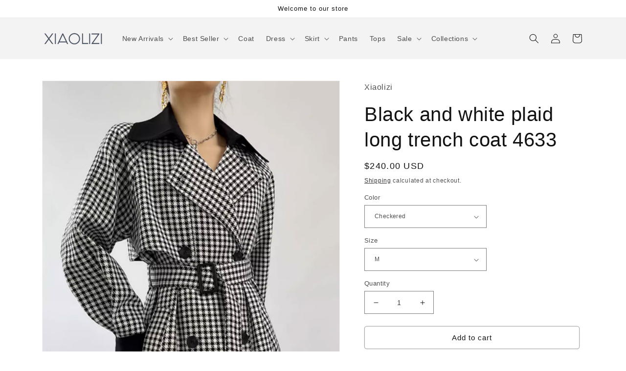

--- FILE ---
content_type: text/html; charset=utf-8
request_url: https://shopxiaolizi.com/products/black-and-white-plaid-wool-trench-coat-4633
body_size: 41172
content:
<!doctype html>
<html class="no-js" lang="en">
  <head>
    


    <meta charset="utf-8">
    <meta http-equiv="X-UA-Compatible" content="IE=edge">
    <meta name="viewport" content="width=device-width,initial-scale=1">
    <meta name="theme-color" content="">
    <link rel="canonical" href="https://shopxiaolizi.com/products/black-and-white-plaid-wool-trench-coat-4633">
    <link rel="preconnect" href="https://cdn.shopify.com" crossorigin><link rel="icon" type="image/png" href="//shopxiaolizi.com/cdn/shop/files/measure-tape.png?crop=center&height=32&v=1651195270&width=32"><title>
      Black and white plaid long trench coat 4633
 &ndash; Xiaolizi</title>

    
      <meta name="description" content="Introducing the epitome of sophistication, our Black and White Plaid Long Trench Coat 4633. With its timeless plaid design and elegant silhouette, this coat is the perfect addition to any wardrobe. Its long length adds a touch of luxury, while its classic color combination exudes exclusivity. Elevate your style with this must-have piece.">
    

    

<meta property="og:site_name" content="Xiaolizi">
<meta property="og:url" content="https://shopxiaolizi.com/products/black-and-white-plaid-wool-trench-coat-4633">
<meta property="og:title" content="Black and white plaid long trench coat 4633">
<meta property="og:type" content="product">
<meta property="og:description" content="Introducing the epitome of sophistication, our Black and White Plaid Long Trench Coat 4633. With its timeless plaid design and elegant silhouette, this coat is the perfect addition to any wardrobe. Its long length adds a touch of luxury, while its classic color combination exudes exclusivity. Elevate your style with this must-have piece."><meta property="og:image" content="http://shopxiaolizi.com/cdn/shop/files/1500_2250_ec4353f9-5fef-4aff-a19c-6e260ea7c7f2.jpg?v=1710301195">
  <meta property="og:image:secure_url" content="https://shopxiaolizi.com/cdn/shop/files/1500_2250_ec4353f9-5fef-4aff-a19c-6e260ea7c7f2.jpg?v=1710301195">
  <meta property="og:image:width" content="1500">
  <meta property="og:image:height" content="2250"><meta property="og:price:amount" content="240.00">
  <meta property="og:price:currency" content="USD"><meta name="twitter:card" content="summary_large_image">
<meta name="twitter:title" content="Black and white plaid long trench coat 4633">
<meta name="twitter:description" content="Introducing the epitome of sophistication, our Black and White Plaid Long Trench Coat 4633. With its timeless plaid design and elegant silhouette, this coat is the perfect addition to any wardrobe. Its long length adds a touch of luxury, while its classic color combination exudes exclusivity. Elevate your style with this must-have piece.">


    <script src="//shopxiaolizi.com/cdn/shop/t/12/assets/global.js?v=24850326154503943211650614412" defer="defer"></script>
    <script>window.performance && window.performance.mark && window.performance.mark('shopify.content_for_header.start');</script><meta name="google-site-verification" content="GNrFb8iB9WFRBheSi9yq3IuRauCECKOvBE5qVyz7zuM">
<meta name="facebook-domain-verification" content="4trb0jikyr4ldwt9uyk0lyfibo10n3">
<meta id="shopify-digital-wallet" name="shopify-digital-wallet" content="/7525289/digital_wallets/dialog">
<meta name="shopify-checkout-api-token" content="d2dd8ef3ce56283ce6c8a5af79850343">
<meta id="in-context-paypal-metadata" data-shop-id="7525289" data-venmo-supported="false" data-environment="production" data-locale="en_US" data-paypal-v4="true" data-currency="USD">
<link rel="alternate" type="application/json+oembed" href="https://shopxiaolizi.com/products/black-and-white-plaid-wool-trench-coat-4633.oembed">
<script async="async" src="/checkouts/internal/preloads.js?locale=en-US"></script>
<script id="shopify-features" type="application/json">{"accessToken":"d2dd8ef3ce56283ce6c8a5af79850343","betas":["rich-media-storefront-analytics"],"domain":"shopxiaolizi.com","predictiveSearch":true,"shopId":7525289,"locale":"en"}</script>
<script>var Shopify = Shopify || {};
Shopify.shop = "yanhuayue.myshopify.com";
Shopify.locale = "en";
Shopify.currency = {"active":"USD","rate":"1.0"};
Shopify.country = "US";
Shopify.theme = {"name":"Dawn","id":122539114566,"schema_name":"Dawn","schema_version":"5.0.0","theme_store_id":887,"role":"main"};
Shopify.theme.handle = "null";
Shopify.theme.style = {"id":null,"handle":null};
Shopify.cdnHost = "shopxiaolizi.com/cdn";
Shopify.routes = Shopify.routes || {};
Shopify.routes.root = "/";</script>
<script type="module">!function(o){(o.Shopify=o.Shopify||{}).modules=!0}(window);</script>
<script>!function(o){function n(){var o=[];function n(){o.push(Array.prototype.slice.apply(arguments))}return n.q=o,n}var t=o.Shopify=o.Shopify||{};t.loadFeatures=n(),t.autoloadFeatures=n()}(window);</script>
<script id="shop-js-analytics" type="application/json">{"pageType":"product"}</script>
<script defer="defer" async type="module" src="//shopxiaolizi.com/cdn/shopifycloud/shop-js/modules/v2/client.init-shop-cart-sync_Bc8-qrdt.en.esm.js"></script>
<script defer="defer" async type="module" src="//shopxiaolizi.com/cdn/shopifycloud/shop-js/modules/v2/chunk.common_CmNk3qlo.esm.js"></script>
<script type="module">
  await import("//shopxiaolizi.com/cdn/shopifycloud/shop-js/modules/v2/client.init-shop-cart-sync_Bc8-qrdt.en.esm.js");
await import("//shopxiaolizi.com/cdn/shopifycloud/shop-js/modules/v2/chunk.common_CmNk3qlo.esm.js");

  window.Shopify.SignInWithShop?.initShopCartSync?.({"fedCMEnabled":true,"windoidEnabled":true});

</script>
<script>(function() {
  var isLoaded = false;
  function asyncLoad() {
    if (isLoaded) return;
    isLoaded = true;
    var urls = ["https:\/\/loox.io\/widget\/VJjUw4hc4\/loox.1591321030945.js?shop=yanhuayue.myshopify.com","https:\/\/chimpstatic.com\/mcjs-connected\/js\/users\/dd8eaab7e7001070c4b23e2f9\/0d52e42b06bce07ae2df43ef9.js?shop=yanhuayue.myshopify.com","\/\/cdn.shopify.com\/proxy\/41724b2dbae6cc4f21952f6d5135c5ae0d8613730213139c5facc8a68fbb5dfc\/api.goaffpro.com\/loader.js?shop=yanhuayue.myshopify.com\u0026sp-cache-control=cHVibGljLCBtYXgtYWdlPTkwMA"];
    for (var i = 0; i < urls.length; i++) {
      var s = document.createElement('script');
      s.type = 'text/javascript';
      s.async = true;
      s.src = urls[i];
      var x = document.getElementsByTagName('script')[0];
      x.parentNode.insertBefore(s, x);
    }
  };
  if(window.attachEvent) {
    window.attachEvent('onload', asyncLoad);
  } else {
    window.addEventListener('load', asyncLoad, false);
  }
})();</script>
<script id="__st">var __st={"a":7525289,"offset":28800,"reqid":"05bacd81-27b8-42ed-885c-6226f90ebd32-1762419518","pageurl":"shopxiaolizi.com\/products\/black-and-white-plaid-wool-trench-coat-4633","u":"fd25f21a4de8","p":"product","rtyp":"product","rid":7191247650886};</script>
<script>window.ShopifyPaypalV4VisibilityTracking = true;</script>
<script id="captcha-bootstrap">!function(){'use strict';const t='contact',e='account',n='new_comment',o=[[t,t],['blogs',n],['comments',n],[t,'customer']],c=[[e,'customer_login'],[e,'guest_login'],[e,'recover_customer_password'],[e,'create_customer']],r=t=>t.map((([t,e])=>`form[action*='/${t}']:not([data-nocaptcha='true']) input[name='form_type'][value='${e}']`)).join(','),a=t=>()=>t?[...document.querySelectorAll(t)].map((t=>t.form)):[];function s(){const t=[...o],e=r(t);return a(e)}const i='password',u='form_key',d=['recaptcha-v3-token','g-recaptcha-response','h-captcha-response',i],f=()=>{try{return window.sessionStorage}catch{return}},m='__shopify_v',_=t=>t.elements[u];function p(t,e,n=!1){try{const o=window.sessionStorage,c=JSON.parse(o.getItem(e)),{data:r}=function(t){const{data:e,action:n}=t;return t[m]||n?{data:e,action:n}:{data:t,action:n}}(c);for(const[e,n]of Object.entries(r))t.elements[e]&&(t.elements[e].value=n);n&&o.removeItem(e)}catch(o){console.error('form repopulation failed',{error:o})}}const l='form_type',E='cptcha';function T(t){t.dataset[E]=!0}const w=window,h=w.document,L='Shopify',v='ce_forms',y='captcha';let A=!1;((t,e)=>{const n=(g='f06e6c50-85a8-45c8-87d0-21a2b65856fe',I='https://cdn.shopify.com/shopifycloud/storefront-forms-hcaptcha/ce_storefront_forms_captcha_hcaptcha.v1.5.2.iife.js',D={infoText:'Protected by hCaptcha',privacyText:'Privacy',termsText:'Terms'},(t,e,n)=>{const o=w[L][v],c=o.bindForm;if(c)return c(t,g,e,D).then(n);var r;o.q.push([[t,g,e,D],n]),r=I,A||(h.body.append(Object.assign(h.createElement('script'),{id:'captcha-provider',async:!0,src:r})),A=!0)});var g,I,D;w[L]=w[L]||{},w[L][v]=w[L][v]||{},w[L][v].q=[],w[L][y]=w[L][y]||{},w[L][y].protect=function(t,e){n(t,void 0,e),T(t)},Object.freeze(w[L][y]),function(t,e,n,w,h,L){const[v,y,A,g]=function(t,e,n){const i=e?o:[],u=t?c:[],d=[...i,...u],f=r(d),m=r(i),_=r(d.filter((([t,e])=>n.includes(e))));return[a(f),a(m),a(_),s()]}(w,h,L),I=t=>{const e=t.target;return e instanceof HTMLFormElement?e:e&&e.form},D=t=>v().includes(t);t.addEventListener('submit',(t=>{const e=I(t);if(!e)return;const n=D(e)&&!e.dataset.hcaptchaBound&&!e.dataset.recaptchaBound,o=_(e),c=g().includes(e)&&(!o||!o.value);(n||c)&&t.preventDefault(),c&&!n&&(function(t){try{if(!f())return;!function(t){const e=f();if(!e)return;const n=_(t);if(!n)return;const o=n.value;o&&e.removeItem(o)}(t);const e=Array.from(Array(32),(()=>Math.random().toString(36)[2])).join('');!function(t,e){_(t)||t.append(Object.assign(document.createElement('input'),{type:'hidden',name:u})),t.elements[u].value=e}(t,e),function(t,e){const n=f();if(!n)return;const o=[...t.querySelectorAll(`input[type='${i}']`)].map((({name:t})=>t)),c=[...d,...o],r={};for(const[a,s]of new FormData(t).entries())c.includes(a)||(r[a]=s);n.setItem(e,JSON.stringify({[m]:1,action:t.action,data:r}))}(t,e)}catch(e){console.error('failed to persist form',e)}}(e),e.submit())}));const S=(t,e)=>{t&&!t.dataset[E]&&(n(t,e.some((e=>e===t))),T(t))};for(const o of['focusin','change'])t.addEventListener(o,(t=>{const e=I(t);D(e)&&S(e,y())}));const B=e.get('form_key'),M=e.get(l),P=B&&M;t.addEventListener('DOMContentLoaded',(()=>{const t=y();if(P)for(const e of t)e.elements[l].value===M&&p(e,B);[...new Set([...A(),...v().filter((t=>'true'===t.dataset.shopifyCaptcha))])].forEach((e=>S(e,t)))}))}(h,new URLSearchParams(w.location.search),n,t,e,['guest_login'])})(!0,!0)}();</script>
<script integrity="sha256-52AcMU7V7pcBOXWImdc/TAGTFKeNjmkeM1Pvks/DTgc=" data-source-attribution="shopify.loadfeatures" defer="defer" src="//shopxiaolizi.com/cdn/shopifycloud/storefront/assets/storefront/load_feature-81c60534.js" crossorigin="anonymous"></script>
<script data-source-attribution="shopify.dynamic_checkout.dynamic.init">var Shopify=Shopify||{};Shopify.PaymentButton=Shopify.PaymentButton||{isStorefrontPortableWallets:!0,init:function(){window.Shopify.PaymentButton.init=function(){};var t=document.createElement("script");t.src="https://shopxiaolizi.com/cdn/shopifycloud/portable-wallets/latest/portable-wallets.en.js",t.type="module",document.head.appendChild(t)}};
</script>
<script data-source-attribution="shopify.dynamic_checkout.buyer_consent">
  function portableWalletsHideBuyerConsent(e){var t=document.getElementById("shopify-buyer-consent"),n=document.getElementById("shopify-subscription-policy-button");t&&n&&(t.classList.add("hidden"),t.setAttribute("aria-hidden","true"),n.removeEventListener("click",e))}function portableWalletsShowBuyerConsent(e){var t=document.getElementById("shopify-buyer-consent"),n=document.getElementById("shopify-subscription-policy-button");t&&n&&(t.classList.remove("hidden"),t.removeAttribute("aria-hidden"),n.addEventListener("click",e))}window.Shopify?.PaymentButton&&(window.Shopify.PaymentButton.hideBuyerConsent=portableWalletsHideBuyerConsent,window.Shopify.PaymentButton.showBuyerConsent=portableWalletsShowBuyerConsent);
</script>
<script>
  function portableWalletsCleanup(e){e&&e.src&&console.error("Failed to load portable wallets script "+e.src);var t=document.querySelectorAll("shopify-accelerated-checkout .shopify-payment-button__skeleton, shopify-accelerated-checkout-cart .wallet-cart-button__skeleton"),e=document.getElementById("shopify-buyer-consent");for(let e=0;e<t.length;e++)t[e].remove();e&&e.remove()}function portableWalletsNotLoadedAsModule(e){e instanceof ErrorEvent&&"string"==typeof e.message&&e.message.includes("import.meta")&&"string"==typeof e.filename&&e.filename.includes("portable-wallets")&&(window.removeEventListener("error",portableWalletsNotLoadedAsModule),window.Shopify.PaymentButton.failedToLoad=e,"loading"===document.readyState?document.addEventListener("DOMContentLoaded",window.Shopify.PaymentButton.init):window.Shopify.PaymentButton.init())}window.addEventListener("error",portableWalletsNotLoadedAsModule);
</script>

<script type="module" src="https://shopxiaolizi.com/cdn/shopifycloud/portable-wallets/latest/portable-wallets.en.js" onError="portableWalletsCleanup(this)" crossorigin="anonymous"></script>
<script nomodule>
  document.addEventListener("DOMContentLoaded", portableWalletsCleanup);
</script>

<script id='scb4127' type='text/javascript' async='' src='https://shopxiaolizi.com/cdn/shopifycloud/privacy-banner/storefront-banner.js'></script><link id="shopify-accelerated-checkout-styles" rel="stylesheet" media="screen" href="https://shopxiaolizi.com/cdn/shopifycloud/portable-wallets/latest/accelerated-checkout-backwards-compat.css" crossorigin="anonymous">
<style id="shopify-accelerated-checkout-cart">
        #shopify-buyer-consent {
  margin-top: 1em;
  display: inline-block;
  width: 100%;
}

#shopify-buyer-consent.hidden {
  display: none;
}

#shopify-subscription-policy-button {
  background: none;
  border: none;
  padding: 0;
  text-decoration: underline;
  font-size: inherit;
  cursor: pointer;
}

#shopify-subscription-policy-button::before {
  box-shadow: none;
}

      </style>
<script id="sections-script" data-sections="product-recommendations,header,footer" defer="defer" src="//shopxiaolizi.com/cdn/shop/t/12/compiled_assets/scripts.js?4213"></script>
<script>window.performance && window.performance.mark && window.performance.mark('shopify.content_for_header.end');</script>


    <style data-shopify>
      
      
      
      
      

      :root {
        --font-body-family: "system_ui", -apple-system, 'Segoe UI', Roboto, 'Helvetica Neue', 'Noto Sans', 'Liberation Sans', Arial, sans-serif, 'Apple Color Emoji', 'Segoe UI Emoji', 'Segoe UI Symbol', 'Noto Color Emoji';
        --font-body-style: normal;
        --font-body-weight: 400;
        --font-body-weight-bold: 700;

        --font-heading-family: "system_ui", -apple-system, 'Segoe UI', Roboto, 'Helvetica Neue', 'Noto Sans', 'Liberation Sans', Arial, sans-serif, 'Apple Color Emoji', 'Segoe UI Emoji', 'Segoe UI Symbol', 'Noto Color Emoji';
        --font-heading-style: normal;
        --font-heading-weight: 400;

        --font-body-scale: 1.0;
        --font-heading-scale: 1.0;

        --color-base-text: 18, 18, 18;
        --color-shadow: 18, 18, 18;
        --color-base-background-1: 255, 255, 255;
        --color-base-background-2: 243, 243, 243;
        --color-base-solid-button-labels: 255, 255, 255;
        --color-base-outline-button-labels: 18, 18, 18;
        --color-base-accent-1: 18, 18, 18;
        --color-base-accent-2: 51, 79, 180;
        --payment-terms-background-color: #ffffff;

        --gradient-base-background-1: #ffffff;
        --gradient-base-background-2: #f3f3f3;
        --gradient-base-accent-1: #121212;
        --gradient-base-accent-2: #334fb4;

        --media-padding: px;
        --media-border-opacity: 0.05;
        --media-border-width: 1px;
        --media-radius: 0px;
        --media-shadow-opacity: 0.0;
        --media-shadow-horizontal-offset: 0px;
        --media-shadow-vertical-offset: -40px;
        --media-shadow-blur-radius: 5px;

        --page-width: 120rem;
        --page-width-margin: 0rem;

        --card-image-padding: 0.0rem;
        --card-corner-radius: 0.0rem;
        --card-text-alignment: left;
        --card-border-width: 0.0rem;
        --card-border-opacity: 0.1;
        --card-shadow-opacity: 0.0;
        --card-shadow-horizontal-offset: 0.0rem;
        --card-shadow-vertical-offset: 0.4rem;
        --card-shadow-blur-radius: 0.5rem;

        --badge-corner-radius: 4.0rem;

        --popup-border-width: 1px;
        --popup-border-opacity: 0.1;
        --popup-corner-radius: 0px;
        --popup-shadow-opacity: 0.0;
        --popup-shadow-horizontal-offset: 0px;
        --popup-shadow-vertical-offset: 4px;
        --popup-shadow-blur-radius: 5px;

        --drawer-border-width: 1px;
        --drawer-border-opacity: 0.1;
        --drawer-shadow-opacity: 0.0;
        --drawer-shadow-horizontal-offset: 0px;
        --drawer-shadow-vertical-offset: 4px;
        --drawer-shadow-blur-radius: 5px;

        --spacing-sections-desktop: 4px;
        --spacing-sections-mobile: 4px;

        --grid-desktop-vertical-spacing: 8px;
        --grid-desktop-horizontal-spacing: 8px;
        --grid-mobile-vertical-spacing: 4px;
        --grid-mobile-horizontal-spacing: 4px;

        --text-boxes-border-opacity: 0.05;
        --text-boxes-border-width: 1px;
        --text-boxes-radius: 0px;
        --text-boxes-shadow-opacity: 0.0;
        --text-boxes-shadow-horizontal-offset: 0px;
        --text-boxes-shadow-vertical-offset: 4px;
        --text-boxes-shadow-blur-radius: 5px;

        --buttons-radius: 4px;
        --buttons-radius-outset: 5px;
        --buttons-border-width: 1px;
        --buttons-border-opacity: 0.35;
        --buttons-shadow-opacity: 0.5;
        --buttons-shadow-horizontal-offset: 0px;
        --buttons-shadow-vertical-offset: 0px;
        --buttons-shadow-blur-radius: 0px;
        --buttons-border-offset: 0.3px;

        --inputs-radius: 0px;
        --inputs-border-width: 1px;
        --inputs-border-opacity: 0.55;
        --inputs-shadow-opacity: 0.0;
        --inputs-shadow-horizontal-offset: 0px;
        --inputs-margin-offset: 0px;
        --inputs-shadow-vertical-offset: 4px;
        --inputs-shadow-blur-radius: 5px;
        --inputs-radius-outset: 0px;

        --variant-pills-radius: 40px;
        --variant-pills-border-width: 1px;
        --variant-pills-border-opacity: 0.55;
        --variant-pills-shadow-opacity: 0.0;
        --variant-pills-shadow-horizontal-offset: 0px;
        --variant-pills-shadow-vertical-offset: 4px;
        --variant-pills-shadow-blur-radius: 5px;
      }

      *,
      *::before,
      *::after {
        box-sizing: inherit;
      }

      html {
        box-sizing: border-box;
        font-size: calc(var(--font-body-scale) * 62.5%);
        height: 100%;
      }

      body {
        display: grid;
        grid-template-rows: auto auto 1fr auto;
        grid-template-columns: 100%;
        min-height: 100%;
        margin: 0;
        font-size: 1.5rem;
        letter-spacing: 0.06rem;
        line-height: calc(1 + 0.8 / var(--font-body-scale));
        font-family: var(--font-body-family);
        font-style: var(--font-body-style);
        font-weight: var(--font-body-weight);
      }

      @media screen and (min-width: 750px) {
        body {
          font-size: 1.6rem;
        }
      }
    </style>

    <link href="//shopxiaolizi.com/cdn/shop/t/12/assets/base.css?v=158154154071677876461759477948" rel="stylesheet" type="text/css" media="all" />
<link
        rel="stylesheet"
        href="//shopxiaolizi.com/cdn/shop/t/12/assets/component-predictive-search.css?v=165644661289088488651650614408"
        media="print"
        onload="this.media='all'"
      ><script>
      document.documentElement.className = document.documentElement.className.replace('no-js', 'js');
      if (Shopify.designMode) {
        document.documentElement.classList.add('shopify-design-mode');
      }
    </script>

    <script>var loox_global_hash = '1762371433793';</script><script>var loox_pop_active = true;var loox_pop_display = {"home_page":false,"product_page":true,"cart_page":false,"other_pages":false};</script><script>var visitor_level_referral = {"active":true,"rtl":false,"position":"right","button_text":"Get $10","button_bg_color":"333333","button_text_color":"FFFFFF","display_on_home_page":true,"display_on_product_page":true,"display_on_cart_page":true,"display_on_other_pages":true,"hide_on_mobile":false,"sidebar_visible":true,"orientation":"default"};
</script><style>.loox-reviews-default { max-width: 1200px; margin: 0 auto; }.loox-rating .loox-icon { color:#080708; }
:root { --lxs-rating-icon-color: #080708; }</style>
  <!-- BEGIN app block: shopify://apps/triplewhale/blocks/triple_pixel_snippet/483d496b-3f1a-4609-aea7-8eee3b6b7a2a --><link rel='preconnect dns-prefetch' href='https://api.config-security.com/' crossorigin />
<link rel='preconnect dns-prefetch' href='https://conf.config-security.com/' crossorigin />
<script>
/* >> TriplePixel :: start*/
window.TriplePixelData={TripleName:"yanhuayue.myshopify.com",ver:"2.16",plat:"SHOPIFY",isHeadless:false,src:'SHOPIFY_EXT',product:{id:"7191247650886",name:`Black and white plaid long trench coat 4633`,price:"240.00",variant:"42386517557318"},search:"",collection:"",cart:"",template:"product",curr:"USD" || "USD"},function(W,H,A,L,E,_,B,N){function O(U,T,P,H,R){void 0===R&&(R=!1),H=new XMLHttpRequest,P?(H.open("POST",U,!0),H.setRequestHeader("Content-Type","text/plain")):H.open("GET",U,!0),H.send(JSON.stringify(P||{})),H.onreadystatechange=function(){4===H.readyState&&200===H.status?(R=H.responseText,U.includes("/first")?eval(R):P||(N[B]=R)):(299<H.status||H.status<200)&&T&&!R&&(R=!0,O(U,T-1,P))}}if(N=window,!N[H+"sn"]){N[H+"sn"]=1,L=function(){return Date.now().toString(36)+"_"+Math.random().toString(36)};try{A.setItem(H,1+(0|A.getItem(H)||0)),(E=JSON.parse(A.getItem(H+"U")||"[]")).push({u:location.href,r:document.referrer,t:Date.now(),id:L()}),A.setItem(H+"U",JSON.stringify(E))}catch(e){}var i,m,p;A.getItem('"!nC`')||(_=A,A=N,A[H]||(E=A[H]=function(t,e,i){return void 0===i&&(i=[]),"State"==t?E.s:(W=L(),(E._q=E._q||[]).push([W,t,e].concat(i)),W)},E.s="Installed",E._q=[],E.ch=W,B="configSecurityConfModel",N[B]=1,O("https://conf.config-security.com/model",5),i=L(),m=A[atob("c2NyZWVu")],_.setItem("di_pmt_wt",i),p={id:i,action:"profile",avatar:_.getItem("auth-security_rand_salt_"),time:m[atob("d2lkdGg=")]+":"+m[atob("aGVpZ2h0")],host:A.TriplePixelData.TripleName,plat:A.TriplePixelData.plat,url:window.location.href.slice(0,500),ref:document.referrer,ver:A.TriplePixelData.ver},O("https://api.config-security.com/event",5,p),O("https://api.config-security.com/first?host=".concat(p.host,"&plat=").concat(p.plat),5)))}}("","TriplePixel",localStorage);
/* << TriplePixel :: end*/
</script>



<!-- END app block --><!-- BEGIN app block: shopify://apps/elevar-conversion-tracking/blocks/dataLayerEmbed/bc30ab68-b15c-4311-811f-8ef485877ad6 -->



<script type="module" dynamic>
  const configUrl = "/a/elevar/static/configs/ca1a45f24684b76209e483c1b0dab230b1c13272/config.js";
  const config = (await import(configUrl)).default;
  const scriptUrl = config.script_src_app_theme_embed;

  if (scriptUrl) {
    const { handler } = await import(scriptUrl);

    await handler(
      config,
      {
        cartData: {
  marketId: "28554428486",
  attributes:{},
  cartTotal: "0.0",
  currencyCode:"USD",
  items: []
}
,
        user: {cartTotal: "0.0",
    currencyCode:"USD",customer: {},
}
,
        isOnCartPage:false,
        collectionView:null,
        searchResultsView:null,
        productView:{
    attributes:{},
    currencyCode:"USD",defaultVariant: {id: "42386517557318",name:"Black and white plaid long trench coat 4633",
        brand:"Xiaolizi",
        category:"Coat",
        variant:"Checkered \/ M",
        price: "240.0",
        productId: "7191247650886",
        variantId: "42386517557318",
        compareAtPrice: "0.0",image:"\/\/shopxiaolizi.com\/cdn\/shop\/files\/Z2P_9HIL_G0L_OKL9ORUDW.jpg?v=1710301195",url:"\/products\/black-and-white-plaid-wool-trench-coat-4633?variant=42386517557318"},items: [{id: "42386517557318",name:"Black and white plaid long trench coat 4633",
          brand:"Xiaolizi",
          category:"Coat",
          variant:"Checkered \/ M",
          price: "240.0",
          productId: "7191247650886",
          variantId: "42386517557318",
          compareAtPrice: "0.0",image:"\/\/shopxiaolizi.com\/cdn\/shop\/files\/Z2P_9HIL_G0L_OKL9ORUDW.jpg?v=1710301195",url:"\/products\/black-and-white-plaid-wool-trench-coat-4633?variant=42386517557318"},{id: "42386517590086",name:"Black and white plaid long trench coat 4633",
          brand:"Xiaolizi",
          category:"Coat",
          variant:"Checkered \/ L",
          price: "240.0",
          productId: "7191247650886",
          variantId: "42386517590086",
          compareAtPrice: "0.0",image:"\/\/shopxiaolizi.com\/cdn\/shop\/files\/Z2P_9HIL_G0L_OKL9ORUDW.jpg?v=1710301195",url:"\/products\/black-and-white-plaid-wool-trench-coat-4633?variant=42386517590086"},]
  },
        checkoutComplete: null
      }
    );
  }
</script>


<!-- END app block --><script src="https://cdn.shopify.com/extensions/36ff17e3-67ce-4142-92d3-19113b6275b1/axon-67/assets/app-embed.js" type="text/javascript" defer="defer"></script>
<link href="https://monorail-edge.shopifysvc.com" rel="dns-prefetch">
<script>(function(){if ("sendBeacon" in navigator && "performance" in window) {try {var session_token_from_headers = performance.getEntriesByType('navigation')[0].serverTiming.find(x => x.name == '_s').description;} catch {var session_token_from_headers = undefined;}var session_cookie_matches = document.cookie.match(/_shopify_s=([^;]*)/);var session_token_from_cookie = session_cookie_matches && session_cookie_matches.length === 2 ? session_cookie_matches[1] : "";var session_token = session_token_from_headers || session_token_from_cookie || "";function handle_abandonment_event(e) {var entries = performance.getEntries().filter(function(entry) {return /monorail-edge.shopifysvc.com/.test(entry.name);});if (!window.abandonment_tracked && entries.length === 0) {window.abandonment_tracked = true;var currentMs = Date.now();var navigation_start = performance.timing.navigationStart;var payload = {shop_id: 7525289,url: window.location.href,navigation_start,duration: currentMs - navigation_start,session_token,page_type: "product"};window.navigator.sendBeacon("https://monorail-edge.shopifysvc.com/v1/produce", JSON.stringify({schema_id: "online_store_buyer_site_abandonment/1.1",payload: payload,metadata: {event_created_at_ms: currentMs,event_sent_at_ms: currentMs}}));}}window.addEventListener('pagehide', handle_abandonment_event);}}());</script>
<script id="web-pixels-manager-setup">(function e(e,d,r,n,o){if(void 0===o&&(o={}),!Boolean(null===(a=null===(i=window.Shopify)||void 0===i?void 0:i.analytics)||void 0===a?void 0:a.replayQueue)){var i,a;window.Shopify=window.Shopify||{};var t=window.Shopify;t.analytics=t.analytics||{};var s=t.analytics;s.replayQueue=[],s.publish=function(e,d,r){return s.replayQueue.push([e,d,r]),!0};try{self.performance.mark("wpm:start")}catch(e){}var l=function(){var e={modern:/Edge?\/(1{2}[4-9]|1[2-9]\d|[2-9]\d{2}|\d{4,})\.\d+(\.\d+|)|Firefox\/(1{2}[4-9]|1[2-9]\d|[2-9]\d{2}|\d{4,})\.\d+(\.\d+|)|Chrom(ium|e)\/(9{2}|\d{3,})\.\d+(\.\d+|)|(Maci|X1{2}).+ Version\/(15\.\d+|(1[6-9]|[2-9]\d|\d{3,})\.\d+)([,.]\d+|)( \(\w+\)|)( Mobile\/\w+|) Safari\/|Chrome.+OPR\/(9{2}|\d{3,})\.\d+\.\d+|(CPU[ +]OS|iPhone[ +]OS|CPU[ +]iPhone|CPU IPhone OS|CPU iPad OS)[ +]+(15[._]\d+|(1[6-9]|[2-9]\d|\d{3,})[._]\d+)([._]\d+|)|Android:?[ /-](13[3-9]|1[4-9]\d|[2-9]\d{2}|\d{4,})(\.\d+|)(\.\d+|)|Android.+Firefox\/(13[5-9]|1[4-9]\d|[2-9]\d{2}|\d{4,})\.\d+(\.\d+|)|Android.+Chrom(ium|e)\/(13[3-9]|1[4-9]\d|[2-9]\d{2}|\d{4,})\.\d+(\.\d+|)|SamsungBrowser\/([2-9]\d|\d{3,})\.\d+/,legacy:/Edge?\/(1[6-9]|[2-9]\d|\d{3,})\.\d+(\.\d+|)|Firefox\/(5[4-9]|[6-9]\d|\d{3,})\.\d+(\.\d+|)|Chrom(ium|e)\/(5[1-9]|[6-9]\d|\d{3,})\.\d+(\.\d+|)([\d.]+$|.*Safari\/(?![\d.]+ Edge\/[\d.]+$))|(Maci|X1{2}).+ Version\/(10\.\d+|(1[1-9]|[2-9]\d|\d{3,})\.\d+)([,.]\d+|)( \(\w+\)|)( Mobile\/\w+|) Safari\/|Chrome.+OPR\/(3[89]|[4-9]\d|\d{3,})\.\d+\.\d+|(CPU[ +]OS|iPhone[ +]OS|CPU[ +]iPhone|CPU IPhone OS|CPU iPad OS)[ +]+(10[._]\d+|(1[1-9]|[2-9]\d|\d{3,})[._]\d+)([._]\d+|)|Android:?[ /-](13[3-9]|1[4-9]\d|[2-9]\d{2}|\d{4,})(\.\d+|)(\.\d+|)|Mobile Safari.+OPR\/([89]\d|\d{3,})\.\d+\.\d+|Android.+Firefox\/(13[5-9]|1[4-9]\d|[2-9]\d{2}|\d{4,})\.\d+(\.\d+|)|Android.+Chrom(ium|e)\/(13[3-9]|1[4-9]\d|[2-9]\d{2}|\d{4,})\.\d+(\.\d+|)|Android.+(UC? ?Browser|UCWEB|U3)[ /]?(15\.([5-9]|\d{2,})|(1[6-9]|[2-9]\d|\d{3,})\.\d+)\.\d+|SamsungBrowser\/(5\.\d+|([6-9]|\d{2,})\.\d+)|Android.+MQ{2}Browser\/(14(\.(9|\d{2,})|)|(1[5-9]|[2-9]\d|\d{3,})(\.\d+|))(\.\d+|)|K[Aa][Ii]OS\/(3\.\d+|([4-9]|\d{2,})\.\d+)(\.\d+|)/},d=e.modern,r=e.legacy,n=navigator.userAgent;return n.match(d)?"modern":n.match(r)?"legacy":"unknown"}(),u="modern"===l?"modern":"legacy",c=(null!=n?n:{modern:"",legacy:""})[u],f=function(e){return[e.baseUrl,"/wpm","/b",e.hashVersion,"modern"===e.buildTarget?"m":"l",".js"].join("")}({baseUrl:d,hashVersion:r,buildTarget:u}),m=function(e){var d=e.version,r=e.bundleTarget,n=e.surface,o=e.pageUrl,i=e.monorailEndpoint;return{emit:function(e){var a=e.status,t=e.errorMsg,s=(new Date).getTime(),l=JSON.stringify({metadata:{event_sent_at_ms:s},events:[{schema_id:"web_pixels_manager_load/3.1",payload:{version:d,bundle_target:r,page_url:o,status:a,surface:n,error_msg:t},metadata:{event_created_at_ms:s}}]});if(!i)return console&&console.warn&&console.warn("[Web Pixels Manager] No Monorail endpoint provided, skipping logging."),!1;try{return self.navigator.sendBeacon.bind(self.navigator)(i,l)}catch(e){}var u=new XMLHttpRequest;try{return u.open("POST",i,!0),u.setRequestHeader("Content-Type","text/plain"),u.send(l),!0}catch(e){return console&&console.warn&&console.warn("[Web Pixels Manager] Got an unhandled error while logging to Monorail."),!1}}}}({version:r,bundleTarget:l,surface:e.surface,pageUrl:self.location.href,monorailEndpoint:e.monorailEndpoint});try{o.browserTarget=l,function(e){var d=e.src,r=e.async,n=void 0===r||r,o=e.onload,i=e.onerror,a=e.sri,t=e.scriptDataAttributes,s=void 0===t?{}:t,l=document.createElement("script"),u=document.querySelector("head"),c=document.querySelector("body");if(l.async=n,l.src=d,a&&(l.integrity=a,l.crossOrigin="anonymous"),s)for(var f in s)if(Object.prototype.hasOwnProperty.call(s,f))try{l.dataset[f]=s[f]}catch(e){}if(o&&l.addEventListener("load",o),i&&l.addEventListener("error",i),u)u.appendChild(l);else{if(!c)throw new Error("Did not find a head or body element to append the script");c.appendChild(l)}}({src:f,async:!0,onload:function(){if(!function(){var e,d;return Boolean(null===(d=null===(e=window.Shopify)||void 0===e?void 0:e.analytics)||void 0===d?void 0:d.initialized)}()){var d=window.webPixelsManager.init(e)||void 0;if(d){var r=window.Shopify.analytics;r.replayQueue.forEach((function(e){var r=e[0],n=e[1],o=e[2];d.publishCustomEvent(r,n,o)})),r.replayQueue=[],r.publish=d.publishCustomEvent,r.visitor=d.visitor,r.initialized=!0}}},onerror:function(){return m.emit({status:"failed",errorMsg:"".concat(f," has failed to load")})},sri:function(e){var d=/^sha384-[A-Za-z0-9+/=]+$/;return"string"==typeof e&&d.test(e)}(c)?c:"",scriptDataAttributes:o}),m.emit({status:"loading"})}catch(e){m.emit({status:"failed",errorMsg:(null==e?void 0:e.message)||"Unknown error"})}}})({shopId: 7525289,storefrontBaseUrl: "https://shopxiaolizi.com",extensionsBaseUrl: "https://extensions.shopifycdn.com/cdn/shopifycloud/web-pixels-manager",monorailEndpoint: "https://monorail-edge.shopifysvc.com/unstable/produce_batch",surface: "storefront-renderer",enabledBetaFlags: ["2dca8a86"],webPixelsConfigList: [{"id":"1620770886","configuration":"{\"eventKey\":\"c8c5076c-45ac-47c4-b245-58bb8addfec3\",\"name\":\"yanhuayue - Axon Pixel\",\"storefrontToken\":\"a8f75907672c65af0ec863447070fd92\"}","eventPayloadVersion":"v1","runtimeContext":"STRICT","scriptVersion":"854afa1ad8840cf69b037436d5b3b963","type":"APP","apiClientId":256560922625,"privacyPurposes":["ANALYTICS","MARKETING","SALE_OF_DATA"],"dataSharingAdjustments":{"protectedCustomerApprovalScopes":["read_customer_address","read_customer_email","read_customer_personal_data","read_customer_phone"]}},{"id":"1305903174","configuration":"{\"hashed_organization_id\":\"42bde6a1e959a9aaf1b7e02b5a590a9b_v1\",\"app_key\":\"yanhuayue\",\"allow_collect_personal_data\":\"true\"}","eventPayloadVersion":"v1","runtimeContext":"STRICT","scriptVersion":"c3e64302e4c6a915b615bb03ddf3784a","type":"APP","apiClientId":111542,"privacyPurposes":["ANALYTICS","MARKETING","SALE_OF_DATA"],"dataSharingAdjustments":{"protectedCustomerApprovalScopes":["read_customer_address","read_customer_email","read_customer_name","read_customer_personal_data","read_customer_phone"]}},{"id":"739377222","configuration":"{\"shop\":\"yanhuayue.myshopify.com\",\"cookie_duration\":\"5184000\"}","eventPayloadVersion":"v1","runtimeContext":"STRICT","scriptVersion":"a2e7513c3708f34b1f617d7ce88f9697","type":"APP","apiClientId":2744533,"privacyPurposes":["ANALYTICS","MARKETING"],"dataSharingAdjustments":{"protectedCustomerApprovalScopes":["read_customer_address","read_customer_email","read_customer_name","read_customer_personal_data","read_customer_phone"]}},{"id":"679051334","configuration":"{\"config_url\": \"\/a\/elevar\/static\/configs\/ca1a45f24684b76209e483c1b0dab230b1c13272\/config.js\"}","eventPayloadVersion":"v1","runtimeContext":"STRICT","scriptVersion":"ab86028887ec2044af7d02b854e52653","type":"APP","apiClientId":2509311,"privacyPurposes":[],"dataSharingAdjustments":{"protectedCustomerApprovalScopes":["read_customer_address","read_customer_email","read_customer_name","read_customer_personal_data","read_customer_phone"]}},{"id":"645038150","configuration":"{\"shopId\":\"yanhuayue.myshopify.com\"}","eventPayloadVersion":"v1","runtimeContext":"STRICT","scriptVersion":"d587b16acc2428bcc7719dbfbbdeb2df","type":"APP","apiClientId":2753413,"privacyPurposes":["ANALYTICS","MARKETING","SALE_OF_DATA"],"dataSharingAdjustments":{"protectedCustomerApprovalScopes":["read_customer_address","read_customer_email","read_customer_name","read_customer_personal_data","read_customer_phone"]}},{"id":"383025222","configuration":"{\"config\":\"{\\\"google_tag_ids\\\":[\\\"G-8LD5E7LHVP\\\",\\\"AW-16755319018\\\",\\\"GT-WB74XK2\\\"],\\\"target_country\\\":\\\"US\\\",\\\"gtag_events\\\":[{\\\"type\\\":\\\"begin_checkout\\\",\\\"action_label\\\":[\\\"G-8LD5E7LHVP\\\",\\\"AW-16755319018\\\/9_yZCL7TwuIZEOrBx7U-\\\"]},{\\\"type\\\":\\\"search\\\",\\\"action_label\\\":[\\\"G-8LD5E7LHVP\\\",\\\"AW-16755319018\\\/r0g0CLjTwuIZEOrBx7U-\\\"]},{\\\"type\\\":\\\"view_item\\\",\\\"action_label\\\":[\\\"G-8LD5E7LHVP\\\",\\\"AW-16755319018\\\/M1yBCLXTwuIZEOrBx7U-\\\",\\\"MC-PNGPW3SZHL\\\"]},{\\\"type\\\":\\\"purchase\\\",\\\"action_label\\\":[\\\"G-8LD5E7LHVP\\\",\\\"AW-16755319018\\\/8f7-CK_TwuIZEOrBx7U-\\\",\\\"MC-PNGPW3SZHL\\\"]},{\\\"type\\\":\\\"page_view\\\",\\\"action_label\\\":[\\\"G-8LD5E7LHVP\\\",\\\"AW-16755319018\\\/gNQUCLLTwuIZEOrBx7U-\\\",\\\"MC-PNGPW3SZHL\\\"]},{\\\"type\\\":\\\"add_payment_info\\\",\\\"action_label\\\":[\\\"G-8LD5E7LHVP\\\",\\\"AW-16755319018\\\/HVMTCMHTwuIZEOrBx7U-\\\"]},{\\\"type\\\":\\\"add_to_cart\\\",\\\"action_label\\\":[\\\"G-8LD5E7LHVP\\\",\\\"AW-16755319018\\\/NwiiCLvTwuIZEOrBx7U-\\\"]}],\\\"enable_monitoring_mode\\\":false}\"}","eventPayloadVersion":"v1","runtimeContext":"OPEN","scriptVersion":"b2a88bafab3e21179ed38636efcd8a93","type":"APP","apiClientId":1780363,"privacyPurposes":[],"dataSharingAdjustments":{"protectedCustomerApprovalScopes":["read_customer_address","read_customer_email","read_customer_name","read_customer_personal_data","read_customer_phone"]}},{"id":"204374086","configuration":"{\"pixel_id\":\"298458844886456\",\"pixel_type\":\"facebook_pixel\"}","eventPayloadVersion":"v1","runtimeContext":"OPEN","scriptVersion":"ca16bc87fe92b6042fbaa3acc2fbdaa6","type":"APP","apiClientId":2329312,"privacyPurposes":["ANALYTICS","MARKETING","SALE_OF_DATA"],"dataSharingAdjustments":{"protectedCustomerApprovalScopes":["read_customer_address","read_customer_email","read_customer_name","read_customer_personal_data","read_customer_phone"]}},{"id":"52002886","eventPayloadVersion":"1","runtimeContext":"LAX","scriptVersion":"1","type":"CUSTOM","privacyPurposes":[],"name":"Dynamic Remarketing"},{"id":"52035654","eventPayloadVersion":"1","runtimeContext":"LAX","scriptVersion":"1","type":"CUSTOM","privacyPurposes":[],"name":"DD Conversion Tracking GADS"},{"id":"53051462","eventPayloadVersion":"1","runtimeContext":"LAX","scriptVersion":"2","type":"CUSTOM","privacyPurposes":["SALE_OF_DATA"],"name":"Elevar - Checkout Tracking"},{"id":"62685254","eventPayloadVersion":"v1","runtimeContext":"LAX","scriptVersion":"1","type":"CUSTOM","privacyPurposes":["MARKETING"],"name":"Meta pixel (migrated)"},{"id":"shopify-app-pixel","configuration":"{}","eventPayloadVersion":"v1","runtimeContext":"STRICT","scriptVersion":"0450","apiClientId":"shopify-pixel","type":"APP","privacyPurposes":["ANALYTICS","MARKETING"]},{"id":"shopify-custom-pixel","eventPayloadVersion":"v1","runtimeContext":"LAX","scriptVersion":"0450","apiClientId":"shopify-pixel","type":"CUSTOM","privacyPurposes":["ANALYTICS","MARKETING"]}],isMerchantRequest: false,initData: {"shop":{"name":"Xiaolizi","paymentSettings":{"currencyCode":"USD"},"myshopifyDomain":"yanhuayue.myshopify.com","countryCode":"CN","storefrontUrl":"https:\/\/shopxiaolizi.com"},"customer":null,"cart":null,"checkout":null,"productVariants":[{"price":{"amount":240.0,"currencyCode":"USD"},"product":{"title":"Black and white plaid long trench coat 4633","vendor":"Xiaolizi","id":"7191247650886","untranslatedTitle":"Black and white plaid long trench coat 4633","url":"\/products\/black-and-white-plaid-wool-trench-coat-4633","type":"Coat"},"id":"42386517557318","image":{"src":"\/\/shopxiaolizi.com\/cdn\/shop\/files\/Z2P_9HIL_G0L_OKL9ORUDW.jpg?v=1710301195"},"sku":null,"title":"Checkered \/ M","untranslatedTitle":"Checkered \/ M"},{"price":{"amount":240.0,"currencyCode":"USD"},"product":{"title":"Black and white plaid long trench coat 4633","vendor":"Xiaolizi","id":"7191247650886","untranslatedTitle":"Black and white plaid long trench coat 4633","url":"\/products\/black-and-white-plaid-wool-trench-coat-4633","type":"Coat"},"id":"42386517590086","image":{"src":"\/\/shopxiaolizi.com\/cdn\/shop\/files\/Z2P_9HIL_G0L_OKL9ORUDW.jpg?v=1710301195"},"sku":null,"title":"Checkered \/ L","untranslatedTitle":"Checkered \/ L"}],"purchasingCompany":null},},"https://shopxiaolizi.com/cdn","5303c62bw494ab25dp0d72f2dcm48e21f5a",{"modern":"","legacy":""},{"shopId":"7525289","storefrontBaseUrl":"https:\/\/shopxiaolizi.com","extensionBaseUrl":"https:\/\/extensions.shopifycdn.com\/cdn\/shopifycloud\/web-pixels-manager","surface":"storefront-renderer","enabledBetaFlags":"[\"2dca8a86\"]","isMerchantRequest":"false","hashVersion":"5303c62bw494ab25dp0d72f2dcm48e21f5a","publish":"custom","events":"[[\"page_viewed\",{}],[\"product_viewed\",{\"productVariant\":{\"price\":{\"amount\":240.0,\"currencyCode\":\"USD\"},\"product\":{\"title\":\"Black and white plaid long trench coat 4633\",\"vendor\":\"Xiaolizi\",\"id\":\"7191247650886\",\"untranslatedTitle\":\"Black and white plaid long trench coat 4633\",\"url\":\"\/products\/black-and-white-plaid-wool-trench-coat-4633\",\"type\":\"Coat\"},\"id\":\"42386517557318\",\"image\":{\"src\":\"\/\/shopxiaolizi.com\/cdn\/shop\/files\/Z2P_9HIL_G0L_OKL9ORUDW.jpg?v=1710301195\"},\"sku\":null,\"title\":\"Checkered \/ M\",\"untranslatedTitle\":\"Checkered \/ M\"}}]]"});</script><script>
  window.ShopifyAnalytics = window.ShopifyAnalytics || {};
  window.ShopifyAnalytics.meta = window.ShopifyAnalytics.meta || {};
  window.ShopifyAnalytics.meta.currency = 'USD';
  var meta = {"product":{"id":7191247650886,"gid":"gid:\/\/shopify\/Product\/7191247650886","vendor":"Xiaolizi","type":"Coat","variants":[{"id":42386517557318,"price":24000,"name":"Black and white plaid long trench coat 4633 - Checkered \/ M","public_title":"Checkered \/ M","sku":null},{"id":42386517590086,"price":24000,"name":"Black and white plaid long trench coat 4633 - Checkered \/ L","public_title":"Checkered \/ L","sku":null}],"remote":false},"page":{"pageType":"product","resourceType":"product","resourceId":7191247650886}};
  for (var attr in meta) {
    window.ShopifyAnalytics.meta[attr] = meta[attr];
  }
</script>
<script class="analytics">
  (function () {
    var customDocumentWrite = function(content) {
      var jquery = null;

      if (window.jQuery) {
        jquery = window.jQuery;
      } else if (window.Checkout && window.Checkout.$) {
        jquery = window.Checkout.$;
      }

      if (jquery) {
        jquery('body').append(content);
      }
    };

    var hasLoggedConversion = function(token) {
      if (token) {
        return document.cookie.indexOf('loggedConversion=' + token) !== -1;
      }
      return false;
    }

    var setCookieIfConversion = function(token) {
      if (token) {
        var twoMonthsFromNow = new Date(Date.now());
        twoMonthsFromNow.setMonth(twoMonthsFromNow.getMonth() + 2);

        document.cookie = 'loggedConversion=' + token + '; expires=' + twoMonthsFromNow;
      }
    }

    var trekkie = window.ShopifyAnalytics.lib = window.trekkie = window.trekkie || [];
    if (trekkie.integrations) {
      return;
    }
    trekkie.methods = [
      'identify',
      'page',
      'ready',
      'track',
      'trackForm',
      'trackLink'
    ];
    trekkie.factory = function(method) {
      return function() {
        var args = Array.prototype.slice.call(arguments);
        args.unshift(method);
        trekkie.push(args);
        return trekkie;
      };
    };
    for (var i = 0; i < trekkie.methods.length; i++) {
      var key = trekkie.methods[i];
      trekkie[key] = trekkie.factory(key);
    }
    trekkie.load = function(config) {
      trekkie.config = config || {};
      trekkie.config.initialDocumentCookie = document.cookie;
      var first = document.getElementsByTagName('script')[0];
      var script = document.createElement('script');
      script.type = 'text/javascript';
      script.onerror = function(e) {
        var scriptFallback = document.createElement('script');
        scriptFallback.type = 'text/javascript';
        scriptFallback.onerror = function(error) {
                var Monorail = {
      produce: function produce(monorailDomain, schemaId, payload) {
        var currentMs = new Date().getTime();
        var event = {
          schema_id: schemaId,
          payload: payload,
          metadata: {
            event_created_at_ms: currentMs,
            event_sent_at_ms: currentMs
          }
        };
        return Monorail.sendRequest("https://" + monorailDomain + "/v1/produce", JSON.stringify(event));
      },
      sendRequest: function sendRequest(endpointUrl, payload) {
        // Try the sendBeacon API
        if (window && window.navigator && typeof window.navigator.sendBeacon === 'function' && typeof window.Blob === 'function' && !Monorail.isIos12()) {
          var blobData = new window.Blob([payload], {
            type: 'text/plain'
          });

          if (window.navigator.sendBeacon(endpointUrl, blobData)) {
            return true;
          } // sendBeacon was not successful

        } // XHR beacon

        var xhr = new XMLHttpRequest();

        try {
          xhr.open('POST', endpointUrl);
          xhr.setRequestHeader('Content-Type', 'text/plain');
          xhr.send(payload);
        } catch (e) {
          console.log(e);
        }

        return false;
      },
      isIos12: function isIos12() {
        return window.navigator.userAgent.lastIndexOf('iPhone; CPU iPhone OS 12_') !== -1 || window.navigator.userAgent.lastIndexOf('iPad; CPU OS 12_') !== -1;
      }
    };
    Monorail.produce('monorail-edge.shopifysvc.com',
      'trekkie_storefront_load_errors/1.1',
      {shop_id: 7525289,
      theme_id: 122539114566,
      app_name: "storefront",
      context_url: window.location.href,
      source_url: "//shopxiaolizi.com/cdn/s/trekkie.storefront.5ad93876886aa0a32f5bade9f25632a26c6f183a.min.js"});

        };
        scriptFallback.async = true;
        scriptFallback.src = '//shopxiaolizi.com/cdn/s/trekkie.storefront.5ad93876886aa0a32f5bade9f25632a26c6f183a.min.js';
        first.parentNode.insertBefore(scriptFallback, first);
      };
      script.async = true;
      script.src = '//shopxiaolizi.com/cdn/s/trekkie.storefront.5ad93876886aa0a32f5bade9f25632a26c6f183a.min.js';
      first.parentNode.insertBefore(script, first);
    };
    trekkie.load(
      {"Trekkie":{"appName":"storefront","development":false,"defaultAttributes":{"shopId":7525289,"isMerchantRequest":null,"themeId":122539114566,"themeCityHash":"2813059432024749968","contentLanguage":"en","currency":"USD","eventMetadataId":"e5aa1d8a-a7ed-4936-806e-ba2d9642dede"},"isServerSideCookieWritingEnabled":true,"monorailRegion":"shop_domain","enabledBetaFlags":["f0df213a"]},"Session Attribution":{},"S2S":{"facebookCapiEnabled":true,"source":"trekkie-storefront-renderer","apiClientId":580111}}
    );

    var loaded = false;
    trekkie.ready(function() {
      if (loaded) return;
      loaded = true;

      window.ShopifyAnalytics.lib = window.trekkie;

      var originalDocumentWrite = document.write;
      document.write = customDocumentWrite;
      try { window.ShopifyAnalytics.merchantGoogleAnalytics.call(this); } catch(error) {};
      document.write = originalDocumentWrite;

      window.ShopifyAnalytics.lib.page(null,{"pageType":"product","resourceType":"product","resourceId":7191247650886,"shopifyEmitted":true});

      var match = window.location.pathname.match(/checkouts\/(.+)\/(thank_you|post_purchase)/)
      var token = match? match[1]: undefined;
      if (!hasLoggedConversion(token)) {
        setCookieIfConversion(token);
        window.ShopifyAnalytics.lib.track("Viewed Product",{"currency":"USD","variantId":42386517557318,"productId":7191247650886,"productGid":"gid:\/\/shopify\/Product\/7191247650886","name":"Black and white plaid long trench coat 4633 - Checkered \/ M","price":"240.00","sku":null,"brand":"Xiaolizi","variant":"Checkered \/ M","category":"Coat","nonInteraction":true,"remote":false},undefined,undefined,{"shopifyEmitted":true});
      window.ShopifyAnalytics.lib.track("monorail:\/\/trekkie_storefront_viewed_product\/1.1",{"currency":"USD","variantId":42386517557318,"productId":7191247650886,"productGid":"gid:\/\/shopify\/Product\/7191247650886","name":"Black and white plaid long trench coat 4633 - Checkered \/ M","price":"240.00","sku":null,"brand":"Xiaolizi","variant":"Checkered \/ M","category":"Coat","nonInteraction":true,"remote":false,"referer":"https:\/\/shopxiaolizi.com\/products\/black-and-white-plaid-wool-trench-coat-4633"});
      }
    });


        var eventsListenerScript = document.createElement('script');
        eventsListenerScript.async = true;
        eventsListenerScript.src = "//shopxiaolizi.com/cdn/shopifycloud/storefront/assets/shop_events_listener-3da45d37.js";
        document.getElementsByTagName('head')[0].appendChild(eventsListenerScript);

})();</script>
<script
  defer
  src="https://shopxiaolizi.com/cdn/shopifycloud/perf-kit/shopify-perf-kit-2.1.2.min.js"
  data-application="storefront-renderer"
  data-shop-id="7525289"
  data-render-region="gcp-us-central1"
  data-page-type="product"
  data-theme-instance-id="122539114566"
  data-theme-name="Dawn"
  data-theme-version="5.0.0"
  data-monorail-region="shop_domain"
  data-resource-timing-sampling-rate="10"
  data-shs="true"
  data-shs-beacon="true"
  data-shs-export-with-fetch="true"
  data-shs-logs-sample-rate="1"
></script>
</head>

  <body class="gradient">
    <a class="skip-to-content-link button visually-hidden" href="#MainContent">
      Skip to content
    </a>

    <div id="shopify-section-announcement-bar" class="shopify-section"><div class="announcement-bar color-background-1 gradient" role="region" aria-label="Announcement" ><p class="announcement-bar__message h5">
                Welcome to our store
</p></div>
</div>
    <div id="shopify-section-header" class="shopify-section section-header"><link rel="stylesheet" href="//shopxiaolizi.com/cdn/shop/t/12/assets/component-list-menu.css?v=151968516119678728991650614417" media="print" onload="this.media='all'">
<link rel="stylesheet" href="//shopxiaolizi.com/cdn/shop/t/12/assets/component-search.css?v=96455689198851321781650614403" media="print" onload="this.media='all'">
<link rel="stylesheet" href="//shopxiaolizi.com/cdn/shop/t/12/assets/component-menu-drawer.css?v=182311192829367774911650614406" media="print" onload="this.media='all'">
<link rel="stylesheet" href="//shopxiaolizi.com/cdn/shop/t/12/assets/component-cart-notification.css?v=119852831333870967341650614401" media="print" onload="this.media='all'">
<link rel="stylesheet" href="//shopxiaolizi.com/cdn/shop/t/12/assets/component-cart-items.css?v=23917223812499722491650614429" media="print" onload="this.media='all'"><link rel="stylesheet" href="//shopxiaolizi.com/cdn/shop/t/12/assets/component-price.css?v=112673864592427438181650614406" media="print" onload="this.media='all'">
  <link rel="stylesheet" href="//shopxiaolizi.com/cdn/shop/t/12/assets/component-loading-overlay.css?v=167310470843593579841650614432" media="print" onload="this.media='all'"><noscript><link href="//shopxiaolizi.com/cdn/shop/t/12/assets/component-list-menu.css?v=151968516119678728991650614417" rel="stylesheet" type="text/css" media="all" /></noscript>
<noscript><link href="//shopxiaolizi.com/cdn/shop/t/12/assets/component-search.css?v=96455689198851321781650614403" rel="stylesheet" type="text/css" media="all" /></noscript>
<noscript><link href="//shopxiaolizi.com/cdn/shop/t/12/assets/component-menu-drawer.css?v=182311192829367774911650614406" rel="stylesheet" type="text/css" media="all" /></noscript>
<noscript><link href="//shopxiaolizi.com/cdn/shop/t/12/assets/component-cart-notification.css?v=119852831333870967341650614401" rel="stylesheet" type="text/css" media="all" /></noscript>
<noscript><link href="//shopxiaolizi.com/cdn/shop/t/12/assets/component-cart-items.css?v=23917223812499722491650614429" rel="stylesheet" type="text/css" media="all" /></noscript>

<style>
  header-drawer {
    justify-self: start;
    margin-left: -1.2rem;
  }

  @media screen and (min-width: 990px) {
    header-drawer {
      display: none;
    }
  }

  .menu-drawer-container {
    display: flex;
  }

  .list-menu {
    list-style: none;
    padding: 0;
    margin: 0;
  }

  .list-menu--inline {
    display: inline-flex;
    flex-wrap: wrap;
  }

  summary.list-menu__item {
    padding-right: 2.7rem;
  }

  .list-menu__item {
    display: flex;
    align-items: center;
    line-height: calc(1 + 0.3 / var(--font-body-scale));
  }

  .list-menu__item--link {
    text-decoration: none;
    padding-bottom: 1rem;
    padding-top: 1rem;
    line-height: calc(1 + 0.8 / var(--font-body-scale));
  }

  @media screen and (min-width: 750px) {
    .list-menu__item--link {
      padding-bottom: 0.5rem;
      padding-top: 0.5rem;
    }
  }
</style><style data-shopify>.section-header {
    margin-bottom: 6px;
  }

  @media screen and (min-width: 750px) {
    .section-header {
      margin-bottom: 8px;
    }
  }</style><script src="//shopxiaolizi.com/cdn/shop/t/12/assets/details-disclosure.js?v=153497636716254413831650614426" defer="defer"></script>
<script src="//shopxiaolizi.com/cdn/shop/t/12/assets/details-modal.js?v=4511761896672669691650614425" defer="defer"></script>
<script src="//shopxiaolizi.com/cdn/shop/t/12/assets/cart-notification.js?v=146771965050272264641650614405" defer="defer"></script>

<svg xmlns="http://www.w3.org/2000/svg" class="hidden">
  <symbol id="icon-search" viewbox="0 0 18 19" fill="none">
    <path fill-rule="evenodd" clip-rule="evenodd" d="M11.03 11.68A5.784 5.784 0 112.85 3.5a5.784 5.784 0 018.18 8.18zm.26 1.12a6.78 6.78 0 11.72-.7l5.4 5.4a.5.5 0 11-.71.7l-5.41-5.4z" fill="currentColor"/>
  </symbol>

  <symbol id="icon-close" class="icon icon-close" fill="none" viewBox="0 0 18 17">
    <path d="M.865 15.978a.5.5 0 00.707.707l7.433-7.431 7.579 7.282a.501.501 0 00.846-.37.5.5 0 00-.153-.351L9.712 8.546l7.417-7.416a.5.5 0 10-.707-.708L8.991 7.853 1.413.573a.5.5 0 10-.693.72l7.563 7.268-7.418 7.417z" fill="currentColor">
  </symbol>
</svg>
<div class="header-wrapper color-background-2 gradient">
  <header class="header header--middle-left page-width header--has-menu"><header-drawer data-breakpoint="tablet">
        <details id="Details-menu-drawer-container" class="menu-drawer-container">
          <summary class="header__icon header__icon--menu header__icon--summary link focus-inset" aria-label="Menu">
            <span>
              <svg xmlns="http://www.w3.org/2000/svg" aria-hidden="true" focusable="false" role="presentation" class="icon icon-hamburger" fill="none" viewBox="0 0 18 16">
  <path d="M1 .5a.5.5 0 100 1h15.71a.5.5 0 000-1H1zM.5 8a.5.5 0 01.5-.5h15.71a.5.5 0 010 1H1A.5.5 0 01.5 8zm0 7a.5.5 0 01.5-.5h15.71a.5.5 0 010 1H1a.5.5 0 01-.5-.5z" fill="currentColor">
</svg>

              <svg xmlns="http://www.w3.org/2000/svg" aria-hidden="true" focusable="false" role="presentation" class="icon icon-close" fill="none" viewBox="0 0 18 17">
  <path d="M.865 15.978a.5.5 0 00.707.707l7.433-7.431 7.579 7.282a.501.501 0 00.846-.37.5.5 0 00-.153-.351L9.712 8.546l7.417-7.416a.5.5 0 10-.707-.708L8.991 7.853 1.413.573a.5.5 0 10-.693.72l7.563 7.268-7.418 7.417z" fill="currentColor">
</svg>

            </span>
          </summary>
          <div id="menu-drawer" class="gradient menu-drawer motion-reduce" tabindex="-1">
            <div class="menu-drawer__inner-container">
              <div class="menu-drawer__navigation-container">
                <nav class="menu-drawer__navigation">
                  <ul class="menu-drawer__menu has-submenu list-menu" role="list"><li><details id="Details-menu-drawer-menu-item-1">
                            <summary class="menu-drawer__menu-item list-menu__item link link--text focus-inset">
                              New Arrivals
                              <svg viewBox="0 0 14 10" fill="none" aria-hidden="true" focusable="false" role="presentation" class="icon icon-arrow" xmlns="http://www.w3.org/2000/svg">
  <path fill-rule="evenodd" clip-rule="evenodd" d="M8.537.808a.5.5 0 01.817-.162l4 4a.5.5 0 010 .708l-4 4a.5.5 0 11-.708-.708L11.793 5.5H1a.5.5 0 010-1h10.793L8.646 1.354a.5.5 0 01-.109-.546z" fill="currentColor">
</svg>

                              <svg aria-hidden="true" focusable="false" role="presentation" class="icon icon-caret" viewBox="0 0 10 6">
  <path fill-rule="evenodd" clip-rule="evenodd" d="M9.354.646a.5.5 0 00-.708 0L5 4.293 1.354.646a.5.5 0 00-.708.708l4 4a.5.5 0 00.708 0l4-4a.5.5 0 000-.708z" fill="currentColor">
</svg>

                            </summary>
                            <div id="link-New Arrivals" class="menu-drawer__submenu has-submenu gradient motion-reduce" tabindex="-1">
                              <div class="menu-drawer__inner-submenu">
                                <button class="menu-drawer__close-button link link--text focus-inset" aria-expanded="true">
                                  <svg viewBox="0 0 14 10" fill="none" aria-hidden="true" focusable="false" role="presentation" class="icon icon-arrow" xmlns="http://www.w3.org/2000/svg">
  <path fill-rule="evenodd" clip-rule="evenodd" d="M8.537.808a.5.5 0 01.817-.162l4 4a.5.5 0 010 .708l-4 4a.5.5 0 11-.708-.708L11.793 5.5H1a.5.5 0 010-1h10.793L8.646 1.354a.5.5 0 01-.109-.546z" fill="currentColor">
</svg>

                                  New Arrivals
                                </button>
                                <ul class="menu-drawer__menu list-menu" role="list" tabindex="-1"><li><a href="/collections/new-arrivals" class="menu-drawer__menu-item link link--text list-menu__item focus-inset">
                                          New Arrivals
                                        </a></li></ul>
                              </div>
                            </div>
                          </details></li><li><details id="Details-menu-drawer-menu-item-2">
                            <summary class="menu-drawer__menu-item list-menu__item link link--text focus-inset">
                              Best Seller
                              <svg viewBox="0 0 14 10" fill="none" aria-hidden="true" focusable="false" role="presentation" class="icon icon-arrow" xmlns="http://www.w3.org/2000/svg">
  <path fill-rule="evenodd" clip-rule="evenodd" d="M8.537.808a.5.5 0 01.817-.162l4 4a.5.5 0 010 .708l-4 4a.5.5 0 11-.708-.708L11.793 5.5H1a.5.5 0 010-1h10.793L8.646 1.354a.5.5 0 01-.109-.546z" fill="currentColor">
</svg>

                              <svg aria-hidden="true" focusable="false" role="presentation" class="icon icon-caret" viewBox="0 0 10 6">
  <path fill-rule="evenodd" clip-rule="evenodd" d="M9.354.646a.5.5 0 00-.708 0L5 4.293 1.354.646a.5.5 0 00-.708.708l4 4a.5.5 0 00.708 0l4-4a.5.5 0 000-.708z" fill="currentColor">
</svg>

                            </summary>
                            <div id="link-Best Seller" class="menu-drawer__submenu has-submenu gradient motion-reduce" tabindex="-1">
                              <div class="menu-drawer__inner-submenu">
                                <button class="menu-drawer__close-button link link--text focus-inset" aria-expanded="true">
                                  <svg viewBox="0 0 14 10" fill="none" aria-hidden="true" focusable="false" role="presentation" class="icon icon-arrow" xmlns="http://www.w3.org/2000/svg">
  <path fill-rule="evenodd" clip-rule="evenodd" d="M8.537.808a.5.5 0 01.817-.162l4 4a.5.5 0 010 .708l-4 4a.5.5 0 11-.708-.708L11.793 5.5H1a.5.5 0 010-1h10.793L8.646 1.354a.5.5 0 01-.109-.546z" fill="currentColor">
</svg>

                                  Best Seller
                                </button>
                                <ul class="menu-drawer__menu list-menu" role="list" tabindex="-1"><li><a href="/collections/best-seller-for-spring" class="menu-drawer__menu-item link link--text list-menu__item focus-inset">
                                          Best Seller For Spring
                                        </a></li></ul>
                              </div>
                            </div>
                          </details></li><li><a href="/collections/coat" class="menu-drawer__menu-item list-menu__item link link--text focus-inset">
                            Coat
                          </a></li><li><details id="Details-menu-drawer-menu-item-4">
                            <summary class="menu-drawer__menu-item list-menu__item link link--text focus-inset">
                              Dress
                              <svg viewBox="0 0 14 10" fill="none" aria-hidden="true" focusable="false" role="presentation" class="icon icon-arrow" xmlns="http://www.w3.org/2000/svg">
  <path fill-rule="evenodd" clip-rule="evenodd" d="M8.537.808a.5.5 0 01.817-.162l4 4a.5.5 0 010 .708l-4 4a.5.5 0 11-.708-.708L11.793 5.5H1a.5.5 0 010-1h10.793L8.646 1.354a.5.5 0 01-.109-.546z" fill="currentColor">
</svg>

                              <svg aria-hidden="true" focusable="false" role="presentation" class="icon icon-caret" viewBox="0 0 10 6">
  <path fill-rule="evenodd" clip-rule="evenodd" d="M9.354.646a.5.5 0 00-.708 0L5 4.293 1.354.646a.5.5 0 00-.708.708l4 4a.5.5 0 00.708 0l4-4a.5.5 0 000-.708z" fill="currentColor">
</svg>

                            </summary>
                            <div id="link-Dress" class="menu-drawer__submenu has-submenu gradient motion-reduce" tabindex="-1">
                              <div class="menu-drawer__inner-submenu">
                                <button class="menu-drawer__close-button link link--text focus-inset" aria-expanded="true">
                                  <svg viewBox="0 0 14 10" fill="none" aria-hidden="true" focusable="false" role="presentation" class="icon icon-arrow" xmlns="http://www.w3.org/2000/svg">
  <path fill-rule="evenodd" clip-rule="evenodd" d="M8.537.808a.5.5 0 01.817-.162l4 4a.5.5 0 010 .708l-4 4a.5.5 0 11-.708-.708L11.793 5.5H1a.5.5 0 010-1h10.793L8.646 1.354a.5.5 0 01-.109-.546z" fill="currentColor">
</svg>

                                  Dress
                                </button>
                                <ul class="menu-drawer__menu list-menu" role="list" tabindex="-1"><li><a href="/collections/linen-dress" class="menu-drawer__menu-item link link--text list-menu__item focus-inset">
                                          Linen Dress
                                        </a></li><li><a href="/collections/wool-dress" class="menu-drawer__menu-item link link--text list-menu__item focus-inset">
                                          Wool Dress
                                        </a></li><li><a href="/collections/all-chiffon-dress" class="menu-drawer__menu-item link link--text list-menu__item focus-inset">
                                          Chiffon Dress
                                        </a></li><li><a href="/collections/dress" class="menu-drawer__menu-item link link--text list-menu__item focus-inset">
                                          All Dress
                                        </a></li></ul>
                              </div>
                            </div>
                          </details></li><li><details id="Details-menu-drawer-menu-item-5">
                            <summary class="menu-drawer__menu-item list-menu__item link link--text focus-inset">
                              Skirt
                              <svg viewBox="0 0 14 10" fill="none" aria-hidden="true" focusable="false" role="presentation" class="icon icon-arrow" xmlns="http://www.w3.org/2000/svg">
  <path fill-rule="evenodd" clip-rule="evenodd" d="M8.537.808a.5.5 0 01.817-.162l4 4a.5.5 0 010 .708l-4 4a.5.5 0 11-.708-.708L11.793 5.5H1a.5.5 0 010-1h10.793L8.646 1.354a.5.5 0 01-.109-.546z" fill="currentColor">
</svg>

                              <svg aria-hidden="true" focusable="false" role="presentation" class="icon icon-caret" viewBox="0 0 10 6">
  <path fill-rule="evenodd" clip-rule="evenodd" d="M9.354.646a.5.5 0 00-.708 0L5 4.293 1.354.646a.5.5 0 00-.708.708l4 4a.5.5 0 00.708 0l4-4a.5.5 0 000-.708z" fill="currentColor">
</svg>

                            </summary>
                            <div id="link-Skirt" class="menu-drawer__submenu has-submenu gradient motion-reduce" tabindex="-1">
                              <div class="menu-drawer__inner-submenu">
                                <button class="menu-drawer__close-button link link--text focus-inset" aria-expanded="true">
                                  <svg viewBox="0 0 14 10" fill="none" aria-hidden="true" focusable="false" role="presentation" class="icon icon-arrow" xmlns="http://www.w3.org/2000/svg">
  <path fill-rule="evenodd" clip-rule="evenodd" d="M8.537.808a.5.5 0 01.817-.162l4 4a.5.5 0 010 .708l-4 4a.5.5 0 11-.708-.708L11.793 5.5H1a.5.5 0 010-1h10.793L8.646 1.354a.5.5 0 01-.109-.546z" fill="currentColor">
</svg>

                                  Skirt
                                </button>
                                <ul class="menu-drawer__menu list-menu" role="list" tabindex="-1"><li><a href="/collections/linen-skirt" class="menu-drawer__menu-item link link--text list-menu__item focus-inset">
                                          Linen Skirt
                                        </a></li><li><a href="/collections/wool-skirt" class="menu-drawer__menu-item link link--text list-menu__item focus-inset">
                                          Wool Skirt
                                        </a></li><li><a href="/collections/chiffon-skirt" class="menu-drawer__menu-item link link--text list-menu__item focus-inset">
                                          Chiffon Skirt
                                        </a></li><li><a href="/collections/skirt" class="menu-drawer__menu-item link link--text list-menu__item focus-inset">
                                          All Skirt
                                        </a></li></ul>
                              </div>
                            </div>
                          </details></li><li><a href="/collections/pants" class="menu-drawer__menu-item list-menu__item link link--text focus-inset">
                            Pants
                          </a></li><li><a href="/collections/tops" class="menu-drawer__menu-item list-menu__item link link--text focus-inset">
                            Tops
                          </a></li><li><details id="Details-menu-drawer-menu-item-8">
                            <summary class="menu-drawer__menu-item list-menu__item link link--text focus-inset">
                              Sale
                              <svg viewBox="0 0 14 10" fill="none" aria-hidden="true" focusable="false" role="presentation" class="icon icon-arrow" xmlns="http://www.w3.org/2000/svg">
  <path fill-rule="evenodd" clip-rule="evenodd" d="M8.537.808a.5.5 0 01.817-.162l4 4a.5.5 0 010 .708l-4 4a.5.5 0 11-.708-.708L11.793 5.5H1a.5.5 0 010-1h10.793L8.646 1.354a.5.5 0 01-.109-.546z" fill="currentColor">
</svg>

                              <svg aria-hidden="true" focusable="false" role="presentation" class="icon icon-caret" viewBox="0 0 10 6">
  <path fill-rule="evenodd" clip-rule="evenodd" d="M9.354.646a.5.5 0 00-.708 0L5 4.293 1.354.646a.5.5 0 00-.708.708l4 4a.5.5 0 00.708 0l4-4a.5.5 0 000-.708z" fill="currentColor">
</svg>

                            </summary>
                            <div id="link-Sale" class="menu-drawer__submenu has-submenu gradient motion-reduce" tabindex="-1">
                              <div class="menu-drawer__inner-submenu">
                                <button class="menu-drawer__close-button link link--text focus-inset" aria-expanded="true">
                                  <svg viewBox="0 0 14 10" fill="none" aria-hidden="true" focusable="false" role="presentation" class="icon icon-arrow" xmlns="http://www.w3.org/2000/svg">
  <path fill-rule="evenodd" clip-rule="evenodd" d="M8.537.808a.5.5 0 01.817-.162l4 4a.5.5 0 010 .708l-4 4a.5.5 0 11-.708-.708L11.793 5.5H1a.5.5 0 010-1h10.793L8.646 1.354a.5.5 0 01-.109-.546z" fill="currentColor">
</svg>

                                  Sale
                                </button>
                                <ul class="menu-drawer__menu list-menu" role="list" tabindex="-1"><li><a href="/collections/clearance-sale" class="menu-drawer__menu-item link link--text list-menu__item focus-inset">
                                          Clearance Sale
                                        </a></li></ul>
                              </div>
                            </div>
                          </details></li><li><details id="Details-menu-drawer-menu-item-9">
                            <summary class="menu-drawer__menu-item list-menu__item link link--text focus-inset">
                              Collections
                              <svg viewBox="0 0 14 10" fill="none" aria-hidden="true" focusable="false" role="presentation" class="icon icon-arrow" xmlns="http://www.w3.org/2000/svg">
  <path fill-rule="evenodd" clip-rule="evenodd" d="M8.537.808a.5.5 0 01.817-.162l4 4a.5.5 0 010 .708l-4 4a.5.5 0 11-.708-.708L11.793 5.5H1a.5.5 0 010-1h10.793L8.646 1.354a.5.5 0 01-.109-.546z" fill="currentColor">
</svg>

                              <svg aria-hidden="true" focusable="false" role="presentation" class="icon icon-caret" viewBox="0 0 10 6">
  <path fill-rule="evenodd" clip-rule="evenodd" d="M9.354.646a.5.5 0 00-.708 0L5 4.293 1.354.646a.5.5 0 00-.708.708l4 4a.5.5 0 00.708 0l4-4a.5.5 0 000-.708z" fill="currentColor">
</svg>

                            </summary>
                            <div id="link-Collections" class="menu-drawer__submenu has-submenu gradient motion-reduce" tabindex="-1">
                              <div class="menu-drawer__inner-submenu">
                                <button class="menu-drawer__close-button link link--text focus-inset" aria-expanded="true">
                                  <svg viewBox="0 0 14 10" fill="none" aria-hidden="true" focusable="false" role="presentation" class="icon icon-arrow" xmlns="http://www.w3.org/2000/svg">
  <path fill-rule="evenodd" clip-rule="evenodd" d="M8.537.808a.5.5 0 01.817-.162l4 4a.5.5 0 010 .708l-4 4a.5.5 0 11-.708-.708L11.793 5.5H1a.5.5 0 010-1h10.793L8.646 1.354a.5.5 0 01-.109-.546z" fill="currentColor">
</svg>

                                  Collections
                                </button>
                                <ul class="menu-drawer__menu list-menu" role="list" tabindex="-1"><li><a href="/collections/angelique-s-choice" class="menu-drawer__menu-item link link--text list-menu__item focus-inset">
                                          Angelique’s Choice
                                        </a></li><li><a href="/collections/instgram-choice" class="menu-drawer__menu-item link link--text list-menu__item focus-inset">
                                          Instgram Choice
                                        </a></li></ul>
                              </div>
                            </div>
                          </details></li></ul>
                </nav>
                <div class="menu-drawer__utility-links"><a href="https://account.shopxiaolizi.com?locale=en&region_country=US" class="menu-drawer__account link focus-inset h5">
                      <svg xmlns="http://www.w3.org/2000/svg" aria-hidden="true" focusable="false" role="presentation" class="icon icon-account" fill="none" viewBox="0 0 18 19">
  <path fill-rule="evenodd" clip-rule="evenodd" d="M6 4.5a3 3 0 116 0 3 3 0 01-6 0zm3-4a4 4 0 100 8 4 4 0 000-8zm5.58 12.15c1.12.82 1.83 2.24 1.91 4.85H1.51c.08-2.6.79-4.03 1.9-4.85C4.66 11.75 6.5 11.5 9 11.5s4.35.26 5.58 1.15zM9 10.5c-2.5 0-4.65.24-6.17 1.35C1.27 12.98.5 14.93.5 18v.5h17V18c0-3.07-.77-5.02-2.33-6.15-1.52-1.1-3.67-1.35-6.17-1.35z" fill="currentColor">
</svg>

Log in</a><ul class="list list-social list-unstyled" role="list"><li class="list-social__item">
                        <a href="https://www.facebook.com/Hixiaolizi" class="list-social__link link"><svg aria-hidden="true" focusable="false" role="presentation" class="icon icon-facebook" viewBox="0 0 18 18">
  <path fill="currentColor" d="M16.42.61c.27 0 .5.1.69.28.19.2.28.42.28.7v15.44c0 .27-.1.5-.28.69a.94.94 0 01-.7.28h-4.39v-6.7h2.25l.31-2.65h-2.56v-1.7c0-.4.1-.72.28-.93.18-.2.5-.32 1-.32h1.37V3.35c-.6-.06-1.27-.1-2.01-.1-1.01 0-1.83.3-2.45.9-.62.6-.93 1.44-.93 2.53v1.97H7.04v2.65h2.24V18H.98c-.28 0-.5-.1-.7-.28a.94.94 0 01-.28-.7V1.59c0-.27.1-.5.28-.69a.94.94 0 01.7-.28h15.44z">
</svg>
<span class="visually-hidden">Facebook</span>
                        </a>
                      </li><li class="list-social__item">
                        <a href="https://www.pinterest.com/Shopxiaolizi" class="list-social__link link"><svg aria-hidden="true" focusable="false" role="presentation" class="icon icon-pinterest" viewBox="0 0 17 18">
  <path fill="currentColor" d="M8.48.58a8.42 8.42 0 015.9 2.45 8.42 8.42 0 011.33 10.08 8.28 8.28 0 01-7.23 4.16 8.5 8.5 0 01-2.37-.32c.42-.68.7-1.29.85-1.8l.59-2.29c.14.28.41.52.8.73.4.2.8.31 1.24.31.87 0 1.65-.25 2.34-.75a4.87 4.87 0 001.6-2.05 7.3 7.3 0 00.56-2.93c0-1.3-.5-2.41-1.49-3.36a5.27 5.27 0 00-3.8-1.43c-.93 0-1.8.16-2.58.48A5.23 5.23 0 002.85 8.6c0 .75.14 1.41.43 1.98.28.56.7.96 1.27 1.2.1.04.19.04.26 0 .07-.03.12-.1.15-.2l.18-.68c.05-.15.02-.3-.11-.45a2.35 2.35 0 01-.57-1.63A3.96 3.96 0 018.6 4.8c1.09 0 1.94.3 2.54.89.61.6.92 1.37.92 2.32 0 .8-.11 1.54-.33 2.21a3.97 3.97 0 01-.93 1.62c-.4.4-.87.6-1.4.6-.43 0-.78-.15-1.06-.47-.27-.32-.36-.7-.26-1.13a111.14 111.14 0 01.47-1.6l.18-.73c.06-.26.09-.47.09-.65 0-.36-.1-.66-.28-.89-.2-.23-.47-.35-.83-.35-.45 0-.83.2-1.13.62-.3.41-.46.93-.46 1.56a4.1 4.1 0 00.18 1.15l.06.15c-.6 2.58-.95 4.1-1.08 4.54-.12.55-.16 1.2-.13 1.94a8.4 8.4 0 01-5-7.65c0-2.3.81-4.28 2.44-5.9A8.04 8.04 0 018.48.57z">
</svg>
<span class="visually-hidden">Pinterest</span>
                        </a>
                      </li></ul>
                </div>
              </div>
            </div>
          </div>
        </details>
      </header-drawer><a href="/" class="header__heading-link link link--text focus-inset"><img srcset="//shopxiaolizi.com/cdn/shop/files/LOGO_190_40.png?v=1614285715&width=120 1x, //shopxiaolizi.com/cdn/shop/files/LOGO_190_40.png?v=1614285715&width=240 2x"
              src="//shopxiaolizi.com/cdn/shop/files/LOGO_190_40.png?v=1614285715&width=120"
              loading="lazy"
              class="header__heading-logo"
              width="190"
              height="40"
              alt="Xiaolizi logo"
            ></a><nav class="header__inline-menu">
          <ul class="list-menu list-menu--inline" role="list"><li><header-menu>
                    <details id="Details-HeaderMenu-1">
                      <summary class="header__menu-item list-menu__item link focus-inset">
                        <span>New Arrivals</span>
                        <svg aria-hidden="true" focusable="false" role="presentation" class="icon icon-caret" viewBox="0 0 10 6">
  <path fill-rule="evenodd" clip-rule="evenodd" d="M9.354.646a.5.5 0 00-.708 0L5 4.293 1.354.646a.5.5 0 00-.708.708l4 4a.5.5 0 00.708 0l4-4a.5.5 0 000-.708z" fill="currentColor">
</svg>

                      </summary>
                      <ul id="HeaderMenu-MenuList-1" class="header__submenu list-menu list-menu--disclosure gradient caption-large motion-reduce global-settings-popup" role="list" tabindex="-1"><li><a href="/collections/new-arrivals" class="header__menu-item list-menu__item link link--text focus-inset caption-large">
                                New Arrivals
                              </a></li></ul>
                    </details>
                  </header-menu></li><li><header-menu>
                    <details id="Details-HeaderMenu-2">
                      <summary class="header__menu-item list-menu__item link focus-inset">
                        <span>Best Seller</span>
                        <svg aria-hidden="true" focusable="false" role="presentation" class="icon icon-caret" viewBox="0 0 10 6">
  <path fill-rule="evenodd" clip-rule="evenodd" d="M9.354.646a.5.5 0 00-.708 0L5 4.293 1.354.646a.5.5 0 00-.708.708l4 4a.5.5 0 00.708 0l4-4a.5.5 0 000-.708z" fill="currentColor">
</svg>

                      </summary>
                      <ul id="HeaderMenu-MenuList-2" class="header__submenu list-menu list-menu--disclosure gradient caption-large motion-reduce global-settings-popup" role="list" tabindex="-1"><li><a href="/collections/best-seller-for-spring" class="header__menu-item list-menu__item link link--text focus-inset caption-large">
                                Best Seller For Spring
                              </a></li></ul>
                    </details>
                  </header-menu></li><li><a href="/collections/coat" class="header__menu-item header__menu-item list-menu__item link link--text focus-inset">
                    <span>Coat</span>
                  </a></li><li><header-menu>
                    <details id="Details-HeaderMenu-4">
                      <summary class="header__menu-item list-menu__item link focus-inset">
                        <span>Dress</span>
                        <svg aria-hidden="true" focusable="false" role="presentation" class="icon icon-caret" viewBox="0 0 10 6">
  <path fill-rule="evenodd" clip-rule="evenodd" d="M9.354.646a.5.5 0 00-.708 0L5 4.293 1.354.646a.5.5 0 00-.708.708l4 4a.5.5 0 00.708 0l4-4a.5.5 0 000-.708z" fill="currentColor">
</svg>

                      </summary>
                      <ul id="HeaderMenu-MenuList-4" class="header__submenu list-menu list-menu--disclosure gradient caption-large motion-reduce global-settings-popup" role="list" tabindex="-1"><li><a href="/collections/linen-dress" class="header__menu-item list-menu__item link link--text focus-inset caption-large">
                                Linen Dress
                              </a></li><li><a href="/collections/wool-dress" class="header__menu-item list-menu__item link link--text focus-inset caption-large">
                                Wool Dress
                              </a></li><li><a href="/collections/all-chiffon-dress" class="header__menu-item list-menu__item link link--text focus-inset caption-large">
                                Chiffon Dress
                              </a></li><li><a href="/collections/dress" class="header__menu-item list-menu__item link link--text focus-inset caption-large">
                                All Dress
                              </a></li></ul>
                    </details>
                  </header-menu></li><li><header-menu>
                    <details id="Details-HeaderMenu-5">
                      <summary class="header__menu-item list-menu__item link focus-inset">
                        <span>Skirt</span>
                        <svg aria-hidden="true" focusable="false" role="presentation" class="icon icon-caret" viewBox="0 0 10 6">
  <path fill-rule="evenodd" clip-rule="evenodd" d="M9.354.646a.5.5 0 00-.708 0L5 4.293 1.354.646a.5.5 0 00-.708.708l4 4a.5.5 0 00.708 0l4-4a.5.5 0 000-.708z" fill="currentColor">
</svg>

                      </summary>
                      <ul id="HeaderMenu-MenuList-5" class="header__submenu list-menu list-menu--disclosure gradient caption-large motion-reduce global-settings-popup" role="list" tabindex="-1"><li><a href="/collections/linen-skirt" class="header__menu-item list-menu__item link link--text focus-inset caption-large">
                                Linen Skirt
                              </a></li><li><a href="/collections/wool-skirt" class="header__menu-item list-menu__item link link--text focus-inset caption-large">
                                Wool Skirt
                              </a></li><li><a href="/collections/chiffon-skirt" class="header__menu-item list-menu__item link link--text focus-inset caption-large">
                                Chiffon Skirt
                              </a></li><li><a href="/collections/skirt" class="header__menu-item list-menu__item link link--text focus-inset caption-large">
                                All Skirt
                              </a></li></ul>
                    </details>
                  </header-menu></li><li><a href="/collections/pants" class="header__menu-item header__menu-item list-menu__item link link--text focus-inset">
                    <span>Pants</span>
                  </a></li><li><a href="/collections/tops" class="header__menu-item header__menu-item list-menu__item link link--text focus-inset">
                    <span>Tops</span>
                  </a></li><li><header-menu>
                    <details id="Details-HeaderMenu-8">
                      <summary class="header__menu-item list-menu__item link focus-inset">
                        <span>Sale</span>
                        <svg aria-hidden="true" focusable="false" role="presentation" class="icon icon-caret" viewBox="0 0 10 6">
  <path fill-rule="evenodd" clip-rule="evenodd" d="M9.354.646a.5.5 0 00-.708 0L5 4.293 1.354.646a.5.5 0 00-.708.708l4 4a.5.5 0 00.708 0l4-4a.5.5 0 000-.708z" fill="currentColor">
</svg>

                      </summary>
                      <ul id="HeaderMenu-MenuList-8" class="header__submenu list-menu list-menu--disclosure gradient caption-large motion-reduce global-settings-popup" role="list" tabindex="-1"><li><a href="/collections/clearance-sale" class="header__menu-item list-menu__item link link--text focus-inset caption-large">
                                Clearance Sale
                              </a></li></ul>
                    </details>
                  </header-menu></li><li><header-menu>
                    <details id="Details-HeaderMenu-9">
                      <summary class="header__menu-item list-menu__item link focus-inset">
                        <span>Collections</span>
                        <svg aria-hidden="true" focusable="false" role="presentation" class="icon icon-caret" viewBox="0 0 10 6">
  <path fill-rule="evenodd" clip-rule="evenodd" d="M9.354.646a.5.5 0 00-.708 0L5 4.293 1.354.646a.5.5 0 00-.708.708l4 4a.5.5 0 00.708 0l4-4a.5.5 0 000-.708z" fill="currentColor">
</svg>

                      </summary>
                      <ul id="HeaderMenu-MenuList-9" class="header__submenu list-menu list-menu--disclosure gradient caption-large motion-reduce global-settings-popup" role="list" tabindex="-1"><li><a href="/collections/angelique-s-choice" class="header__menu-item list-menu__item link link--text focus-inset caption-large">
                                Angelique’s Choice
                              </a></li><li><a href="/collections/instgram-choice" class="header__menu-item list-menu__item link link--text focus-inset caption-large">
                                Instgram Choice
                              </a></li></ul>
                    </details>
                  </header-menu></li></ul>
        </nav><div class="header__icons">
      <details-modal class="header__search">
        <details>
          <summary class="header__icon header__icon--search header__icon--summary link focus-inset modal__toggle" aria-haspopup="dialog" aria-label="Search">
            <span>
              <svg class="modal__toggle-open icon icon-search" aria-hidden="true" focusable="false" role="presentation">
                <use href="#icon-search">
              </svg>
              <svg class="modal__toggle-close icon icon-close" aria-hidden="true" focusable="false" role="presentation">
                <use href="#icon-close">
              </svg>
            </span>
          </summary>
          <div class="search-modal modal__content gradient" role="dialog" aria-modal="true" aria-label="Search">
            <div class="modal-overlay"></div>
            <div class="search-modal__content search-modal__content-bottom" tabindex="-1"><predictive-search class="search-modal__form" data-loading-text="Loading..."><form action="/search" method="get" role="search" class="search search-modal__form">
                  <div class="field">
                    <input class="search__input field__input"
                      id="Search-In-Modal"
                      type="search"
                      name="q"
                      value=""
                      placeholder="Search"role="combobox"
                        aria-expanded="false"
                        aria-owns="predictive-search-results-list"
                        aria-controls="predictive-search-results-list"
                        aria-haspopup="listbox"
                        aria-autocomplete="list"
                        autocorrect="off"
                        autocomplete="off"
                        autocapitalize="off"
                        spellcheck="false">
                    <label class="field__label" for="Search-In-Modal">Search</label>
                    <input type="hidden" name="options[prefix]" value="last">
                    <button class="search__button field__button" aria-label="Search">
                      <svg class="icon icon-search" aria-hidden="true" focusable="false" role="presentation">
                        <use href="#icon-search">
                      </svg>
                    </button>
                  </div><div class="predictive-search predictive-search--header" tabindex="-1" data-predictive-search>
                      <div class="predictive-search__loading-state">
                        <svg aria-hidden="true" focusable="false" role="presentation" class="spinner" viewBox="0 0 66 66" xmlns="http://www.w3.org/2000/svg">
                          <circle class="path" fill="none" stroke-width="6" cx="33" cy="33" r="30"></circle>
                        </svg>
                      </div>
                    </div>

                    <span class="predictive-search-status visually-hidden" role="status" aria-hidden="true"></span></form></predictive-search><button type="button" class="search-modal__close-button modal__close-button link link--text focus-inset" aria-label="Close">
                <svg class="icon icon-close" aria-hidden="true" focusable="false" role="presentation">
                  <use href="#icon-close">
                </svg>
              </button>
            </div>
          </div>
        </details>
      </details-modal><a href="https://account.shopxiaolizi.com?locale=en&region_country=US" class="header__icon header__icon--account link focus-inset small-hide">
          <svg xmlns="http://www.w3.org/2000/svg" aria-hidden="true" focusable="false" role="presentation" class="icon icon-account" fill="none" viewBox="0 0 18 19">
  <path fill-rule="evenodd" clip-rule="evenodd" d="M6 4.5a3 3 0 116 0 3 3 0 01-6 0zm3-4a4 4 0 100 8 4 4 0 000-8zm5.58 12.15c1.12.82 1.83 2.24 1.91 4.85H1.51c.08-2.6.79-4.03 1.9-4.85C4.66 11.75 6.5 11.5 9 11.5s4.35.26 5.58 1.15zM9 10.5c-2.5 0-4.65.24-6.17 1.35C1.27 12.98.5 14.93.5 18v.5h17V18c0-3.07-.77-5.02-2.33-6.15-1.52-1.1-3.67-1.35-6.17-1.35z" fill="currentColor">
</svg>

          <span class="visually-hidden">Log in</span>
        </a><a href="/cart" class="header__icon header__icon--cart link focus-inset" id="cart-icon-bubble"><svg class="icon icon-cart-empty" aria-hidden="true" focusable="false" role="presentation" xmlns="http://www.w3.org/2000/svg" viewBox="0 0 40 40" fill="none">
  <path d="m15.75 11.8h-3.16l-.77 11.6a5 5 0 0 0 4.99 5.34h7.38a5 5 0 0 0 4.99-5.33l-.78-11.61zm0 1h-2.22l-.71 10.67a4 4 0 0 0 3.99 4.27h7.38a4 4 0 0 0 4-4.27l-.72-10.67h-2.22v.63a4.75 4.75 0 1 1 -9.5 0zm8.5 0h-7.5v.63a3.75 3.75 0 1 0 7.5 0z" fill="currentColor" fill-rule="evenodd"/>
</svg>
<span class="visually-hidden">Cart</span></a>
    </div>
  </header>
</div>

<cart-notification>
  <div class="cart-notification-wrapper page-width">
    <div id="cart-notification" class="cart-notification focus-inset color-background-2 gradient" aria-modal="true" aria-label="Item added to your cart" role="dialog" tabindex="-1">
      <div class="cart-notification__header">
        <h2 class="cart-notification__heading caption-large text-body"><svg class="icon icon-checkmark color-foreground-accent-2" aria-hidden="true" focusable="false" xmlns="http://www.w3.org/2000/svg" viewBox="0 0 12 9" fill="none">
  <path fill-rule="evenodd" clip-rule="evenodd" d="M11.35.643a.5.5 0 01.006.707l-6.77 6.886a.5.5 0 01-.719-.006L.638 4.845a.5.5 0 11.724-.69l2.872 3.011 6.41-6.517a.5.5 0 01.707-.006h-.001z" fill="currentColor"/>
</svg>
Item added to your cart</h2>
        <button type="button" class="cart-notification__close modal__close-button link link--text focus-inset" aria-label="Close">
          <svg class="icon icon-close" aria-hidden="true" focusable="false"><use href="#icon-close"></svg>
        </button>
      </div>
      <div id="cart-notification-product" class="cart-notification-product"></div>
      <div class="cart-notification__links">
        <a href="/cart" id="cart-notification-button" class="button button--secondary button--full-width"></a>
        <form action="/cart" method="post" id="cart-notification-form">
          <button class="button button--primary button--full-width" name="checkout">Check out</button>
        </form>
        <button type="button" class="link button-label">Continue shopping</button>
      </div>
    </div>
  </div>
</cart-notification>
<style data-shopify>
  .cart-notification {
     display: none;
  }
</style>


<script type="application/ld+json">
  {
    "@context": "http://schema.org",
    "@type": "Organization",
    "name": "Xiaolizi",
    
      "logo": "https:\/\/shopxiaolizi.com\/cdn\/shop\/files\/LOGO_190_40.png?v=1614285715\u0026width=190",
    
    "sameAs": [
      "",
      "https:\/\/www.facebook.com\/Hixiaolizi",
      "https:\/\/www.pinterest.com\/Shopxiaolizi",
      "",
      "",
      "",
      "",
      "",
      ""
    ],
    "url": "https:\/\/shopxiaolizi.com"
  }
</script>
</div>
    <main id="MainContent" class="content-for-layout focus-none" role="main" tabindex="-1">
      <section id="shopify-section-template--14489086263366__main" class="shopify-section section"><section id="MainProduct-template--14489086263366__main" class="page-width section-template--14489086263366__main-padding" data-section="template--14489086263366__main">
  <link href="//shopxiaolizi.com/cdn/shop/t/12/assets/section-main-product.css?v=182284089359771585231650614399" rel="stylesheet" type="text/css" media="all" />
  <link href="//shopxiaolizi.com/cdn/shop/t/12/assets/component-accordion.css?v=180964204318874863811650614400" rel="stylesheet" type="text/css" media="all" />
  <link href="//shopxiaolizi.com/cdn/shop/t/12/assets/component-price.css?v=112673864592427438181650614406" rel="stylesheet" type="text/css" media="all" />
  <link href="//shopxiaolizi.com/cdn/shop/t/12/assets/component-rte.css?v=69919436638515329781650614427" rel="stylesheet" type="text/css" media="all" />
  <link href="//shopxiaolizi.com/cdn/shop/t/12/assets/component-slider.css?v=120997663984027196991650614408" rel="stylesheet" type="text/css" media="all" />
  <link href="//shopxiaolizi.com/cdn/shop/t/12/assets/component-rating.css?v=24573085263941240431650614423" rel="stylesheet" type="text/css" media="all" />
  <link href="//shopxiaolizi.com/cdn/shop/t/12/assets/component-loading-overlay.css?v=167310470843593579841650614432" rel="stylesheet" type="text/css" media="all" />
  <link href="//shopxiaolizi.com/cdn/shop/t/12/assets/component-deferred-media.css?v=105211437941697141201650614422" rel="stylesheet" type="text/css" media="all" />
<style data-shopify>.section-template--14489086263366__main-padding {
      padding-top: 27px;
      padding-bottom: 9px;
    }

    @media screen and (min-width: 750px) {
      .section-template--14489086263366__main-padding {
        padding-top: 36px;
        padding-bottom: 12px;
      }
    }</style><script src="//shopxiaolizi.com/cdn/shop/t/12/assets/product-form.js?v=106714731521289003461650614401" defer="defer"></script><div class="product product--medium product--thumbnail_slider grid grid--1-col grid--2-col-tablet">
    <div class="grid__item product__media-wrapper">
      <media-gallery id="MediaGallery-template--14489086263366__main" role="region" class="product__media-gallery" aria-label="Gallery Viewer" data-desktop-layout="thumbnail_slider">
        <div id="GalleryStatus-template--14489086263366__main" class="visually-hidden" role="status"></div>
        <slider-component id="GalleryViewer-template--14489086263366__main" class="slider-mobile-gutter">
          <a class="skip-to-content-link button visually-hidden quick-add-hidden" href="#ProductInfo-template--14489086263366__main">
            Skip to product information
          </a>
          <ul id="Slider-Gallery-template--14489086263366__main" class="product__media-list contains-media grid grid--peek list-unstyled slider slider--mobile" role="list"><li id="Slide-template--14489086263366__main-22833538728006" class="product__media-item grid__item slider__slide is-active product__media-item--variant" data-media-id="template--14489086263366__main-22833538728006">


<noscript><div class="product__media media gradient global-media-settings" style="padding-top: 149.875%;">
      <img
        srcset="//shopxiaolizi.com/cdn/shop/files/Z2P_9HIL_G0L_OKL9ORUDW.jpg?v=1710301195&width=493 493w,
          //shopxiaolizi.com/cdn/shop/files/Z2P_9HIL_G0L_OKL9ORUDW.jpg?v=1710301195&width=600 600w,
          //shopxiaolizi.com/cdn/shop/files/Z2P_9HIL_G0L_OKL9ORUDW.jpg?v=1710301195&width=713 713w,
          
          
          
          
          
          
          
          
          //shopxiaolizi.com/cdn/shop/files/Z2P_9HIL_G0L_OKL9ORUDW.jpg?v=1710301195 800w"
        src="//shopxiaolizi.com/cdn/shop/files/Z2P_9HIL_G0L_OKL9ORUDW.jpg?v=1710301195&width=1946"
        sizes="(min-width: 1200px) 605px, (min-width: 990px) calc(55.0vw - 10rem), (min-width: 750px) calc((100vw - 11.5rem) / 2), calc(100vw - 4rem)"
        
        width="973"
        height="1459"
        alt=""
      >
    </div></noscript>

<modal-opener class="product__modal-opener product__modal-opener--image no-js-hidden" data-modal="#ProductModal-template--14489086263366__main">
  <span class="product__media-icon motion-reduce quick-add-hidden" aria-hidden="true"><svg aria-hidden="true" focusable="false" role="presentation" class="icon icon-plus" width="19" height="19" viewBox="0 0 19 19" fill="none" xmlns="http://www.w3.org/2000/svg">
  <path fill-rule="evenodd" clip-rule="evenodd" d="M4.66724 7.93978C4.66655 7.66364 4.88984 7.43922 5.16598 7.43853L10.6996 7.42464C10.9758 7.42395 11.2002 7.64724 11.2009 7.92339C11.2016 8.19953 10.9783 8.42395 10.7021 8.42464L5.16849 8.43852C4.89235 8.43922 4.66793 8.21592 4.66724 7.93978Z" fill="currentColor"/>
  <path fill-rule="evenodd" clip-rule="evenodd" d="M7.92576 4.66463C8.2019 4.66394 8.42632 4.88723 8.42702 5.16337L8.4409 10.697C8.44159 10.9732 8.2183 11.1976 7.94215 11.1983C7.66601 11.199 7.44159 10.9757 7.4409 10.6995L7.42702 5.16588C7.42633 4.88974 7.64962 4.66532 7.92576 4.66463Z" fill="currentColor"/>
  <path fill-rule="evenodd" clip-rule="evenodd" d="M12.8324 3.03011C10.1255 0.323296 5.73693 0.323296 3.03011 3.03011C0.323296 5.73693 0.323296 10.1256 3.03011 12.8324C5.73693 15.5392 10.1255 15.5392 12.8324 12.8324C15.5392 10.1256 15.5392 5.73693 12.8324 3.03011ZM2.32301 2.32301C5.42035 -0.774336 10.4421 -0.774336 13.5395 2.32301C16.6101 5.39361 16.6366 10.3556 13.619 13.4588L18.2473 18.0871C18.4426 18.2824 18.4426 18.599 18.2473 18.7943C18.0521 18.9895 17.7355 18.9895 17.5402 18.7943L12.8778 14.1318C9.76383 16.6223 5.20839 16.4249 2.32301 13.5395C-0.774335 10.4421 -0.774335 5.42035 2.32301 2.32301Z" fill="currentColor"/>
</svg>
</span>

  <div class="product__media media media--transparent gradient global-media-settings" style="padding-top: 149.875%;">
    <img
      srcset="//shopxiaolizi.com/cdn/shop/files/Z2P_9HIL_G0L_OKL9ORUDW.jpg?v=1710301195&width=493 493w,
        //shopxiaolizi.com/cdn/shop/files/Z2P_9HIL_G0L_OKL9ORUDW.jpg?v=1710301195&width=600 600w,
        //shopxiaolizi.com/cdn/shop/files/Z2P_9HIL_G0L_OKL9ORUDW.jpg?v=1710301195&width=713 713w,
        
        
        
        
        
        
        
        
        //shopxiaolizi.com/cdn/shop/files/Z2P_9HIL_G0L_OKL9ORUDW.jpg?v=1710301195 800w"
      src="//shopxiaolizi.com/cdn/shop/files/Z2P_9HIL_G0L_OKL9ORUDW.jpg?v=1710301195&width=1946"
      sizes="(min-width: 1200px) 605px, (min-width: 990px) calc(55.0vw - 10rem), (min-width: 750px) calc((100vw - 11.5rem) / 2), calc(100vw - 4rem)"
      
      width="973"
      height="1459"
      alt=""
    >
  </div>
  <button class="product__media-toggle quick-add-hidden" type="button" aria-haspopup="dialog" data-media-id="22833538728006">
    <span class="visually-hidden">
      Open media 1 in modal
    </span>
  </button>
</modal-opener>
              </li><li id="Slide-template--14489086263366__main-23427019210822" class="product__media-item grid__item slider__slide" data-media-id="template--14489086263366__main-23427019210822">


<noscript><div class="product__media media gradient global-media-settings" style="padding-top: 150.00000000000003%;">
      <img
        srcset="//shopxiaolizi.com/cdn/shop/files/1500_2250_ec4353f9-5fef-4aff-a19c-6e260ea7c7f2.jpg?v=1710301195&width=493 493w,
          //shopxiaolizi.com/cdn/shop/files/1500_2250_ec4353f9-5fef-4aff-a19c-6e260ea7c7f2.jpg?v=1710301195&width=600 600w,
          //shopxiaolizi.com/cdn/shop/files/1500_2250_ec4353f9-5fef-4aff-a19c-6e260ea7c7f2.jpg?v=1710301195&width=713 713w,
          //shopxiaolizi.com/cdn/shop/files/1500_2250_ec4353f9-5fef-4aff-a19c-6e260ea7c7f2.jpg?v=1710301195&width=823 823w,
          //shopxiaolizi.com/cdn/shop/files/1500_2250_ec4353f9-5fef-4aff-a19c-6e260ea7c7f2.jpg?v=1710301195&width=990 990w,
          //shopxiaolizi.com/cdn/shop/files/1500_2250_ec4353f9-5fef-4aff-a19c-6e260ea7c7f2.jpg?v=1710301195&width=1100 1100w,
          //shopxiaolizi.com/cdn/shop/files/1500_2250_ec4353f9-5fef-4aff-a19c-6e260ea7c7f2.jpg?v=1710301195&width=1206 1206w,
          //shopxiaolizi.com/cdn/shop/files/1500_2250_ec4353f9-5fef-4aff-a19c-6e260ea7c7f2.jpg?v=1710301195&width=1346 1346w,
          //shopxiaolizi.com/cdn/shop/files/1500_2250_ec4353f9-5fef-4aff-a19c-6e260ea7c7f2.jpg?v=1710301195&width=1426 1426w,
          
          
          //shopxiaolizi.com/cdn/shop/files/1500_2250_ec4353f9-5fef-4aff-a19c-6e260ea7c7f2.jpg?v=1710301195 1500w"
        src="//shopxiaolizi.com/cdn/shop/files/1500_2250_ec4353f9-5fef-4aff-a19c-6e260ea7c7f2.jpg?v=1710301195&width=1946"
        sizes="(min-width: 1200px) 605px, (min-width: 990px) calc(55.0vw - 10rem), (min-width: 750px) calc((100vw - 11.5rem) / 2), calc(100vw - 4rem)"
        loading="lazy"
        width="973"
        height="1460"
        alt=""
      >
    </div></noscript>

<modal-opener class="product__modal-opener product__modal-opener--image no-js-hidden" data-modal="#ProductModal-template--14489086263366__main">
  <span class="product__media-icon motion-reduce quick-add-hidden" aria-hidden="true"><svg aria-hidden="true" focusable="false" role="presentation" class="icon icon-plus" width="19" height="19" viewBox="0 0 19 19" fill="none" xmlns="http://www.w3.org/2000/svg">
  <path fill-rule="evenodd" clip-rule="evenodd" d="M4.66724 7.93978C4.66655 7.66364 4.88984 7.43922 5.16598 7.43853L10.6996 7.42464C10.9758 7.42395 11.2002 7.64724 11.2009 7.92339C11.2016 8.19953 10.9783 8.42395 10.7021 8.42464L5.16849 8.43852C4.89235 8.43922 4.66793 8.21592 4.66724 7.93978Z" fill="currentColor"/>
  <path fill-rule="evenodd" clip-rule="evenodd" d="M7.92576 4.66463C8.2019 4.66394 8.42632 4.88723 8.42702 5.16337L8.4409 10.697C8.44159 10.9732 8.2183 11.1976 7.94215 11.1983C7.66601 11.199 7.44159 10.9757 7.4409 10.6995L7.42702 5.16588C7.42633 4.88974 7.64962 4.66532 7.92576 4.66463Z" fill="currentColor"/>
  <path fill-rule="evenodd" clip-rule="evenodd" d="M12.8324 3.03011C10.1255 0.323296 5.73693 0.323296 3.03011 3.03011C0.323296 5.73693 0.323296 10.1256 3.03011 12.8324C5.73693 15.5392 10.1255 15.5392 12.8324 12.8324C15.5392 10.1256 15.5392 5.73693 12.8324 3.03011ZM2.32301 2.32301C5.42035 -0.774336 10.4421 -0.774336 13.5395 2.32301C16.6101 5.39361 16.6366 10.3556 13.619 13.4588L18.2473 18.0871C18.4426 18.2824 18.4426 18.599 18.2473 18.7943C18.0521 18.9895 17.7355 18.9895 17.5402 18.7943L12.8778 14.1318C9.76383 16.6223 5.20839 16.4249 2.32301 13.5395C-0.774335 10.4421 -0.774335 5.42035 2.32301 2.32301Z" fill="currentColor"/>
</svg>
</span>

  <div class="product__media media media--transparent gradient global-media-settings" style="padding-top: 150.00000000000003%;">
    <img
      srcset="//shopxiaolizi.com/cdn/shop/files/1500_2250_ec4353f9-5fef-4aff-a19c-6e260ea7c7f2.jpg?v=1710301195&width=493 493w,
        //shopxiaolizi.com/cdn/shop/files/1500_2250_ec4353f9-5fef-4aff-a19c-6e260ea7c7f2.jpg?v=1710301195&width=600 600w,
        //shopxiaolizi.com/cdn/shop/files/1500_2250_ec4353f9-5fef-4aff-a19c-6e260ea7c7f2.jpg?v=1710301195&width=713 713w,
        //shopxiaolizi.com/cdn/shop/files/1500_2250_ec4353f9-5fef-4aff-a19c-6e260ea7c7f2.jpg?v=1710301195&width=823 823w,
        //shopxiaolizi.com/cdn/shop/files/1500_2250_ec4353f9-5fef-4aff-a19c-6e260ea7c7f2.jpg?v=1710301195&width=990 990w,
        //shopxiaolizi.com/cdn/shop/files/1500_2250_ec4353f9-5fef-4aff-a19c-6e260ea7c7f2.jpg?v=1710301195&width=1100 1100w,
        //shopxiaolizi.com/cdn/shop/files/1500_2250_ec4353f9-5fef-4aff-a19c-6e260ea7c7f2.jpg?v=1710301195&width=1206 1206w,
        //shopxiaolizi.com/cdn/shop/files/1500_2250_ec4353f9-5fef-4aff-a19c-6e260ea7c7f2.jpg?v=1710301195&width=1346 1346w,
        //shopxiaolizi.com/cdn/shop/files/1500_2250_ec4353f9-5fef-4aff-a19c-6e260ea7c7f2.jpg?v=1710301195&width=1426 1426w,
        
        
        //shopxiaolizi.com/cdn/shop/files/1500_2250_ec4353f9-5fef-4aff-a19c-6e260ea7c7f2.jpg?v=1710301195 1500w"
      src="//shopxiaolizi.com/cdn/shop/files/1500_2250_ec4353f9-5fef-4aff-a19c-6e260ea7c7f2.jpg?v=1710301195&width=1946"
      sizes="(min-width: 1200px) 605px, (min-width: 990px) calc(55.0vw - 10rem), (min-width: 750px) calc((100vw - 11.5rem) / 2), calc(100vw - 4rem)"
      loading="lazy"
      width="973"
      height="1460"
      alt=""
    >
  </div>
  <button class="product__media-toggle quick-add-hidden" type="button" aria-haspopup="dialog" data-media-id="23427019210822">
    <span class="visually-hidden">
      Open media 2 in modal
    </span>
  </button>
</modal-opener>
                </li><li id="Slide-template--14489086263366__main-22833538596934" class="product__media-item grid__item slider__slide" data-media-id="template--14489086263366__main-22833538596934">


<noscript><div class="product__media media gradient global-media-settings" style="padding-top: 149.875%;">
      <img
        srcset="//shopxiaolizi.com/cdn/shop/files/402U__7D_V4_5500_2_T_B.jpg?v=1710301195&width=493 493w,
          //shopxiaolizi.com/cdn/shop/files/402U__7D_V4_5500_2_T_B.jpg?v=1710301195&width=600 600w,
          //shopxiaolizi.com/cdn/shop/files/402U__7D_V4_5500_2_T_B.jpg?v=1710301195&width=713 713w,
          
          
          
          
          
          
          
          
          //shopxiaolizi.com/cdn/shop/files/402U__7D_V4_5500_2_T_B.jpg?v=1710301195 800w"
        src="//shopxiaolizi.com/cdn/shop/files/402U__7D_V4_5500_2_T_B.jpg?v=1710301195&width=1946"
        sizes="(min-width: 1200px) 605px, (min-width: 990px) calc(55.0vw - 10rem), (min-width: 750px) calc((100vw - 11.5rem) / 2), calc(100vw - 4rem)"
        loading="lazy"
        width="973"
        height="1459"
        alt=""
      >
    </div></noscript>

<modal-opener class="product__modal-opener product__modal-opener--image no-js-hidden" data-modal="#ProductModal-template--14489086263366__main">
  <span class="product__media-icon motion-reduce quick-add-hidden" aria-hidden="true"><svg aria-hidden="true" focusable="false" role="presentation" class="icon icon-plus" width="19" height="19" viewBox="0 0 19 19" fill="none" xmlns="http://www.w3.org/2000/svg">
  <path fill-rule="evenodd" clip-rule="evenodd" d="M4.66724 7.93978C4.66655 7.66364 4.88984 7.43922 5.16598 7.43853L10.6996 7.42464C10.9758 7.42395 11.2002 7.64724 11.2009 7.92339C11.2016 8.19953 10.9783 8.42395 10.7021 8.42464L5.16849 8.43852C4.89235 8.43922 4.66793 8.21592 4.66724 7.93978Z" fill="currentColor"/>
  <path fill-rule="evenodd" clip-rule="evenodd" d="M7.92576 4.66463C8.2019 4.66394 8.42632 4.88723 8.42702 5.16337L8.4409 10.697C8.44159 10.9732 8.2183 11.1976 7.94215 11.1983C7.66601 11.199 7.44159 10.9757 7.4409 10.6995L7.42702 5.16588C7.42633 4.88974 7.64962 4.66532 7.92576 4.66463Z" fill="currentColor"/>
  <path fill-rule="evenodd" clip-rule="evenodd" d="M12.8324 3.03011C10.1255 0.323296 5.73693 0.323296 3.03011 3.03011C0.323296 5.73693 0.323296 10.1256 3.03011 12.8324C5.73693 15.5392 10.1255 15.5392 12.8324 12.8324C15.5392 10.1256 15.5392 5.73693 12.8324 3.03011ZM2.32301 2.32301C5.42035 -0.774336 10.4421 -0.774336 13.5395 2.32301C16.6101 5.39361 16.6366 10.3556 13.619 13.4588L18.2473 18.0871C18.4426 18.2824 18.4426 18.599 18.2473 18.7943C18.0521 18.9895 17.7355 18.9895 17.5402 18.7943L12.8778 14.1318C9.76383 16.6223 5.20839 16.4249 2.32301 13.5395C-0.774335 10.4421 -0.774335 5.42035 2.32301 2.32301Z" fill="currentColor"/>
</svg>
</span>

  <div class="product__media media media--transparent gradient global-media-settings" style="padding-top: 149.875%;">
    <img
      srcset="//shopxiaolizi.com/cdn/shop/files/402U__7D_V4_5500_2_T_B.jpg?v=1710301195&width=493 493w,
        //shopxiaolizi.com/cdn/shop/files/402U__7D_V4_5500_2_T_B.jpg?v=1710301195&width=600 600w,
        //shopxiaolizi.com/cdn/shop/files/402U__7D_V4_5500_2_T_B.jpg?v=1710301195&width=713 713w,
        
        
        
        
        
        
        
        
        //shopxiaolizi.com/cdn/shop/files/402U__7D_V4_5500_2_T_B.jpg?v=1710301195 800w"
      src="//shopxiaolizi.com/cdn/shop/files/402U__7D_V4_5500_2_T_B.jpg?v=1710301195&width=1946"
      sizes="(min-width: 1200px) 605px, (min-width: 990px) calc(55.0vw - 10rem), (min-width: 750px) calc((100vw - 11.5rem) / 2), calc(100vw - 4rem)"
      loading="lazy"
      width="973"
      height="1459"
      alt=""
    >
  </div>
  <button class="product__media-toggle quick-add-hidden" type="button" aria-haspopup="dialog" data-media-id="22833538596934">
    <span class="visually-hidden">
      Open media 3 in modal
    </span>
  </button>
</modal-opener>
                </li><li id="Slide-template--14489086263366__main-22833538564166" class="product__media-item grid__item slider__slide" data-media-id="template--14489086263366__main-22833538564166">


<noscript><div class="product__media media gradient global-media-settings" style="padding-top: 149.875%;">
      <img
        srcset="//shopxiaolizi.com/cdn/shop/files/6WEB6JD__TVK_W__9_RT.jpg?v=1710301195&width=493 493w,
          //shopxiaolizi.com/cdn/shop/files/6WEB6JD__TVK_W__9_RT.jpg?v=1710301195&width=600 600w,
          //shopxiaolizi.com/cdn/shop/files/6WEB6JD__TVK_W__9_RT.jpg?v=1710301195&width=713 713w,
          
          
          
          
          
          
          
          
          //shopxiaolizi.com/cdn/shop/files/6WEB6JD__TVK_W__9_RT.jpg?v=1710301195 800w"
        src="//shopxiaolizi.com/cdn/shop/files/6WEB6JD__TVK_W__9_RT.jpg?v=1710301195&width=1946"
        sizes="(min-width: 1200px) 605px, (min-width: 990px) calc(55.0vw - 10rem), (min-width: 750px) calc((100vw - 11.5rem) / 2), calc(100vw - 4rem)"
        loading="lazy"
        width="973"
        height="1459"
        alt=""
      >
    </div></noscript>

<modal-opener class="product__modal-opener product__modal-opener--image no-js-hidden" data-modal="#ProductModal-template--14489086263366__main">
  <span class="product__media-icon motion-reduce quick-add-hidden" aria-hidden="true"><svg aria-hidden="true" focusable="false" role="presentation" class="icon icon-plus" width="19" height="19" viewBox="0 0 19 19" fill="none" xmlns="http://www.w3.org/2000/svg">
  <path fill-rule="evenodd" clip-rule="evenodd" d="M4.66724 7.93978C4.66655 7.66364 4.88984 7.43922 5.16598 7.43853L10.6996 7.42464C10.9758 7.42395 11.2002 7.64724 11.2009 7.92339C11.2016 8.19953 10.9783 8.42395 10.7021 8.42464L5.16849 8.43852C4.89235 8.43922 4.66793 8.21592 4.66724 7.93978Z" fill="currentColor"/>
  <path fill-rule="evenodd" clip-rule="evenodd" d="M7.92576 4.66463C8.2019 4.66394 8.42632 4.88723 8.42702 5.16337L8.4409 10.697C8.44159 10.9732 8.2183 11.1976 7.94215 11.1983C7.66601 11.199 7.44159 10.9757 7.4409 10.6995L7.42702 5.16588C7.42633 4.88974 7.64962 4.66532 7.92576 4.66463Z" fill="currentColor"/>
  <path fill-rule="evenodd" clip-rule="evenodd" d="M12.8324 3.03011C10.1255 0.323296 5.73693 0.323296 3.03011 3.03011C0.323296 5.73693 0.323296 10.1256 3.03011 12.8324C5.73693 15.5392 10.1255 15.5392 12.8324 12.8324C15.5392 10.1256 15.5392 5.73693 12.8324 3.03011ZM2.32301 2.32301C5.42035 -0.774336 10.4421 -0.774336 13.5395 2.32301C16.6101 5.39361 16.6366 10.3556 13.619 13.4588L18.2473 18.0871C18.4426 18.2824 18.4426 18.599 18.2473 18.7943C18.0521 18.9895 17.7355 18.9895 17.5402 18.7943L12.8778 14.1318C9.76383 16.6223 5.20839 16.4249 2.32301 13.5395C-0.774335 10.4421 -0.774335 5.42035 2.32301 2.32301Z" fill="currentColor"/>
</svg>
</span>

  <div class="product__media media media--transparent gradient global-media-settings" style="padding-top: 149.875%;">
    <img
      srcset="//shopxiaolizi.com/cdn/shop/files/6WEB6JD__TVK_W__9_RT.jpg?v=1710301195&width=493 493w,
        //shopxiaolizi.com/cdn/shop/files/6WEB6JD__TVK_W__9_RT.jpg?v=1710301195&width=600 600w,
        //shopxiaolizi.com/cdn/shop/files/6WEB6JD__TVK_W__9_RT.jpg?v=1710301195&width=713 713w,
        
        
        
        
        
        
        
        
        //shopxiaolizi.com/cdn/shop/files/6WEB6JD__TVK_W__9_RT.jpg?v=1710301195 800w"
      src="//shopxiaolizi.com/cdn/shop/files/6WEB6JD__TVK_W__9_RT.jpg?v=1710301195&width=1946"
      sizes="(min-width: 1200px) 605px, (min-width: 990px) calc(55.0vw - 10rem), (min-width: 750px) calc((100vw - 11.5rem) / 2), calc(100vw - 4rem)"
      loading="lazy"
      width="973"
      height="1459"
      alt=""
    >
  </div>
  <button class="product__media-toggle quick-add-hidden" type="button" aria-haspopup="dialog" data-media-id="22833538564166">
    <span class="visually-hidden">
      Open media 4 in modal
    </span>
  </button>
</modal-opener>
                </li><li id="Slide-template--14489086263366__main-22833538629702" class="product__media-item grid__item slider__slide" data-media-id="template--14489086263366__main-22833538629702">


<noscript><div class="product__media media gradient global-media-settings" style="padding-top: 150.00000000000003%;">
      <img
        srcset="//shopxiaolizi.com/cdn/shop/files/F_M62US_Y_SOJI_L9__6.jpg?v=1710301195&width=493 493w,
          //shopxiaolizi.com/cdn/shop/files/F_M62US_Y_SOJI_L9__6.jpg?v=1710301195&width=600 600w,
          //shopxiaolizi.com/cdn/shop/files/F_M62US_Y_SOJI_L9__6.jpg?v=1710301195&width=713 713w,
          
          
          
          
          
          
          
          
          //shopxiaolizi.com/cdn/shop/files/F_M62US_Y_SOJI_L9__6.jpg?v=1710301195 800w"
        src="//shopxiaolizi.com/cdn/shop/files/F_M62US_Y_SOJI_L9__6.jpg?v=1710301195&width=1946"
        sizes="(min-width: 1200px) 605px, (min-width: 990px) calc(55.0vw - 10rem), (min-width: 750px) calc((100vw - 11.5rem) / 2), calc(100vw - 4rem)"
        loading="lazy"
        width="973"
        height="1460"
        alt=""
      >
    </div></noscript>

<modal-opener class="product__modal-opener product__modal-opener--image no-js-hidden" data-modal="#ProductModal-template--14489086263366__main">
  <span class="product__media-icon motion-reduce quick-add-hidden" aria-hidden="true"><svg aria-hidden="true" focusable="false" role="presentation" class="icon icon-plus" width="19" height="19" viewBox="0 0 19 19" fill="none" xmlns="http://www.w3.org/2000/svg">
  <path fill-rule="evenodd" clip-rule="evenodd" d="M4.66724 7.93978C4.66655 7.66364 4.88984 7.43922 5.16598 7.43853L10.6996 7.42464C10.9758 7.42395 11.2002 7.64724 11.2009 7.92339C11.2016 8.19953 10.9783 8.42395 10.7021 8.42464L5.16849 8.43852C4.89235 8.43922 4.66793 8.21592 4.66724 7.93978Z" fill="currentColor"/>
  <path fill-rule="evenodd" clip-rule="evenodd" d="M7.92576 4.66463C8.2019 4.66394 8.42632 4.88723 8.42702 5.16337L8.4409 10.697C8.44159 10.9732 8.2183 11.1976 7.94215 11.1983C7.66601 11.199 7.44159 10.9757 7.4409 10.6995L7.42702 5.16588C7.42633 4.88974 7.64962 4.66532 7.92576 4.66463Z" fill="currentColor"/>
  <path fill-rule="evenodd" clip-rule="evenodd" d="M12.8324 3.03011C10.1255 0.323296 5.73693 0.323296 3.03011 3.03011C0.323296 5.73693 0.323296 10.1256 3.03011 12.8324C5.73693 15.5392 10.1255 15.5392 12.8324 12.8324C15.5392 10.1256 15.5392 5.73693 12.8324 3.03011ZM2.32301 2.32301C5.42035 -0.774336 10.4421 -0.774336 13.5395 2.32301C16.6101 5.39361 16.6366 10.3556 13.619 13.4588L18.2473 18.0871C18.4426 18.2824 18.4426 18.599 18.2473 18.7943C18.0521 18.9895 17.7355 18.9895 17.5402 18.7943L12.8778 14.1318C9.76383 16.6223 5.20839 16.4249 2.32301 13.5395C-0.774335 10.4421 -0.774335 5.42035 2.32301 2.32301Z" fill="currentColor"/>
</svg>
</span>

  <div class="product__media media media--transparent gradient global-media-settings" style="padding-top: 150.00000000000003%;">
    <img
      srcset="//shopxiaolizi.com/cdn/shop/files/F_M62US_Y_SOJI_L9__6.jpg?v=1710301195&width=493 493w,
        //shopxiaolizi.com/cdn/shop/files/F_M62US_Y_SOJI_L9__6.jpg?v=1710301195&width=600 600w,
        //shopxiaolizi.com/cdn/shop/files/F_M62US_Y_SOJI_L9__6.jpg?v=1710301195&width=713 713w,
        
        
        
        
        
        
        
        
        //shopxiaolizi.com/cdn/shop/files/F_M62US_Y_SOJI_L9__6.jpg?v=1710301195 800w"
      src="//shopxiaolizi.com/cdn/shop/files/F_M62US_Y_SOJI_L9__6.jpg?v=1710301195&width=1946"
      sizes="(min-width: 1200px) 605px, (min-width: 990px) calc(55.0vw - 10rem), (min-width: 750px) calc((100vw - 11.5rem) / 2), calc(100vw - 4rem)"
      loading="lazy"
      width="973"
      height="1460"
      alt=""
    >
  </div>
  <button class="product__media-toggle quick-add-hidden" type="button" aria-haspopup="dialog" data-media-id="22833538629702">
    <span class="visually-hidden">
      Open media 5 in modal
    </span>
  </button>
</modal-opener>
                </li><li id="Slide-template--14489086263366__main-22833538662470" class="product__media-item grid__item slider__slide" data-media-id="template--14489086263366__main-22833538662470">


<noscript><div class="product__media media gradient global-media-settings" style="padding-top: 149.875%;">
      <img
        srcset="//shopxiaolizi.com/cdn/shop/files/K6ZW_RN0AUA1_IW3L_67_3V.jpg?v=1710301195&width=493 493w,
          //shopxiaolizi.com/cdn/shop/files/K6ZW_RN0AUA1_IW3L_67_3V.jpg?v=1710301195&width=600 600w,
          //shopxiaolizi.com/cdn/shop/files/K6ZW_RN0AUA1_IW3L_67_3V.jpg?v=1710301195&width=713 713w,
          
          
          
          
          
          
          
          
          //shopxiaolizi.com/cdn/shop/files/K6ZW_RN0AUA1_IW3L_67_3V.jpg?v=1710301195 800w"
        src="//shopxiaolizi.com/cdn/shop/files/K6ZW_RN0AUA1_IW3L_67_3V.jpg?v=1710301195&width=1946"
        sizes="(min-width: 1200px) 605px, (min-width: 990px) calc(55.0vw - 10rem), (min-width: 750px) calc((100vw - 11.5rem) / 2), calc(100vw - 4rem)"
        loading="lazy"
        width="973"
        height="1459"
        alt=""
      >
    </div></noscript>

<modal-opener class="product__modal-opener product__modal-opener--image no-js-hidden" data-modal="#ProductModal-template--14489086263366__main">
  <span class="product__media-icon motion-reduce quick-add-hidden" aria-hidden="true"><svg aria-hidden="true" focusable="false" role="presentation" class="icon icon-plus" width="19" height="19" viewBox="0 0 19 19" fill="none" xmlns="http://www.w3.org/2000/svg">
  <path fill-rule="evenodd" clip-rule="evenodd" d="M4.66724 7.93978C4.66655 7.66364 4.88984 7.43922 5.16598 7.43853L10.6996 7.42464C10.9758 7.42395 11.2002 7.64724 11.2009 7.92339C11.2016 8.19953 10.9783 8.42395 10.7021 8.42464L5.16849 8.43852C4.89235 8.43922 4.66793 8.21592 4.66724 7.93978Z" fill="currentColor"/>
  <path fill-rule="evenodd" clip-rule="evenodd" d="M7.92576 4.66463C8.2019 4.66394 8.42632 4.88723 8.42702 5.16337L8.4409 10.697C8.44159 10.9732 8.2183 11.1976 7.94215 11.1983C7.66601 11.199 7.44159 10.9757 7.4409 10.6995L7.42702 5.16588C7.42633 4.88974 7.64962 4.66532 7.92576 4.66463Z" fill="currentColor"/>
  <path fill-rule="evenodd" clip-rule="evenodd" d="M12.8324 3.03011C10.1255 0.323296 5.73693 0.323296 3.03011 3.03011C0.323296 5.73693 0.323296 10.1256 3.03011 12.8324C5.73693 15.5392 10.1255 15.5392 12.8324 12.8324C15.5392 10.1256 15.5392 5.73693 12.8324 3.03011ZM2.32301 2.32301C5.42035 -0.774336 10.4421 -0.774336 13.5395 2.32301C16.6101 5.39361 16.6366 10.3556 13.619 13.4588L18.2473 18.0871C18.4426 18.2824 18.4426 18.599 18.2473 18.7943C18.0521 18.9895 17.7355 18.9895 17.5402 18.7943L12.8778 14.1318C9.76383 16.6223 5.20839 16.4249 2.32301 13.5395C-0.774335 10.4421 -0.774335 5.42035 2.32301 2.32301Z" fill="currentColor"/>
</svg>
</span>

  <div class="product__media media media--transparent gradient global-media-settings" style="padding-top: 149.875%;">
    <img
      srcset="//shopxiaolizi.com/cdn/shop/files/K6ZW_RN0AUA1_IW3L_67_3V.jpg?v=1710301195&width=493 493w,
        //shopxiaolizi.com/cdn/shop/files/K6ZW_RN0AUA1_IW3L_67_3V.jpg?v=1710301195&width=600 600w,
        //shopxiaolizi.com/cdn/shop/files/K6ZW_RN0AUA1_IW3L_67_3V.jpg?v=1710301195&width=713 713w,
        
        
        
        
        
        
        
        
        //shopxiaolizi.com/cdn/shop/files/K6ZW_RN0AUA1_IW3L_67_3V.jpg?v=1710301195 800w"
      src="//shopxiaolizi.com/cdn/shop/files/K6ZW_RN0AUA1_IW3L_67_3V.jpg?v=1710301195&width=1946"
      sizes="(min-width: 1200px) 605px, (min-width: 990px) calc(55.0vw - 10rem), (min-width: 750px) calc((100vw - 11.5rem) / 2), calc(100vw - 4rem)"
      loading="lazy"
      width="973"
      height="1459"
      alt=""
    >
  </div>
  <button class="product__media-toggle quick-add-hidden" type="button" aria-haspopup="dialog" data-media-id="22833538662470">
    <span class="visually-hidden">
      Open media 6 in modal
    </span>
  </button>
</modal-opener>
                </li><li id="Slide-template--14489086263366__main-22833538695238" class="product__media-item grid__item slider__slide" data-media-id="template--14489086263366__main-22833538695238">


<noscript><div class="product__media media gradient global-media-settings" style="padding-top: 150.00000000000003%;">
      <img
        srcset="//shopxiaolizi.com/cdn/shop/files/N_XCMXA7F_V4_BH_0_7QR3.jpg?v=1710301195&width=493 493w,
          //shopxiaolizi.com/cdn/shop/files/N_XCMXA7F_V4_BH_0_7QR3.jpg?v=1710301195&width=600 600w,
          //shopxiaolizi.com/cdn/shop/files/N_XCMXA7F_V4_BH_0_7QR3.jpg?v=1710301195&width=713 713w,
          
          
          
          
          
          
          
          
          //shopxiaolizi.com/cdn/shop/files/N_XCMXA7F_V4_BH_0_7QR3.jpg?v=1710301195 800w"
        src="//shopxiaolizi.com/cdn/shop/files/N_XCMXA7F_V4_BH_0_7QR3.jpg?v=1710301195&width=1946"
        sizes="(min-width: 1200px) 605px, (min-width: 990px) calc(55.0vw - 10rem), (min-width: 750px) calc((100vw - 11.5rem) / 2), calc(100vw - 4rem)"
        loading="lazy"
        width="973"
        height="1460"
        alt=""
      >
    </div></noscript>

<modal-opener class="product__modal-opener product__modal-opener--image no-js-hidden" data-modal="#ProductModal-template--14489086263366__main">
  <span class="product__media-icon motion-reduce quick-add-hidden" aria-hidden="true"><svg aria-hidden="true" focusable="false" role="presentation" class="icon icon-plus" width="19" height="19" viewBox="0 0 19 19" fill="none" xmlns="http://www.w3.org/2000/svg">
  <path fill-rule="evenodd" clip-rule="evenodd" d="M4.66724 7.93978C4.66655 7.66364 4.88984 7.43922 5.16598 7.43853L10.6996 7.42464C10.9758 7.42395 11.2002 7.64724 11.2009 7.92339C11.2016 8.19953 10.9783 8.42395 10.7021 8.42464L5.16849 8.43852C4.89235 8.43922 4.66793 8.21592 4.66724 7.93978Z" fill="currentColor"/>
  <path fill-rule="evenodd" clip-rule="evenodd" d="M7.92576 4.66463C8.2019 4.66394 8.42632 4.88723 8.42702 5.16337L8.4409 10.697C8.44159 10.9732 8.2183 11.1976 7.94215 11.1983C7.66601 11.199 7.44159 10.9757 7.4409 10.6995L7.42702 5.16588C7.42633 4.88974 7.64962 4.66532 7.92576 4.66463Z" fill="currentColor"/>
  <path fill-rule="evenodd" clip-rule="evenodd" d="M12.8324 3.03011C10.1255 0.323296 5.73693 0.323296 3.03011 3.03011C0.323296 5.73693 0.323296 10.1256 3.03011 12.8324C5.73693 15.5392 10.1255 15.5392 12.8324 12.8324C15.5392 10.1256 15.5392 5.73693 12.8324 3.03011ZM2.32301 2.32301C5.42035 -0.774336 10.4421 -0.774336 13.5395 2.32301C16.6101 5.39361 16.6366 10.3556 13.619 13.4588L18.2473 18.0871C18.4426 18.2824 18.4426 18.599 18.2473 18.7943C18.0521 18.9895 17.7355 18.9895 17.5402 18.7943L12.8778 14.1318C9.76383 16.6223 5.20839 16.4249 2.32301 13.5395C-0.774335 10.4421 -0.774335 5.42035 2.32301 2.32301Z" fill="currentColor"/>
</svg>
</span>

  <div class="product__media media media--transparent gradient global-media-settings" style="padding-top: 150.00000000000003%;">
    <img
      srcset="//shopxiaolizi.com/cdn/shop/files/N_XCMXA7F_V4_BH_0_7QR3.jpg?v=1710301195&width=493 493w,
        //shopxiaolizi.com/cdn/shop/files/N_XCMXA7F_V4_BH_0_7QR3.jpg?v=1710301195&width=600 600w,
        //shopxiaolizi.com/cdn/shop/files/N_XCMXA7F_V4_BH_0_7QR3.jpg?v=1710301195&width=713 713w,
        
        
        
        
        
        
        
        
        //shopxiaolizi.com/cdn/shop/files/N_XCMXA7F_V4_BH_0_7QR3.jpg?v=1710301195 800w"
      src="//shopxiaolizi.com/cdn/shop/files/N_XCMXA7F_V4_BH_0_7QR3.jpg?v=1710301195&width=1946"
      sizes="(min-width: 1200px) 605px, (min-width: 990px) calc(55.0vw - 10rem), (min-width: 750px) calc((100vw - 11.5rem) / 2), calc(100vw - 4rem)"
      loading="lazy"
      width="973"
      height="1460"
      alt=""
    >
  </div>
  <button class="product__media-toggle quick-add-hidden" type="button" aria-haspopup="dialog" data-media-id="22833538695238">
    <span class="visually-hidden">
      Open media 7 in modal
    </span>
  </button>
</modal-opener>
                </li></ul>
          <div class="slider-buttons no-js-hidden quick-add-hidden small-hide">
            <button type="button" class="slider-button slider-button--prev" name="previous" aria-label="Slide left"><svg aria-hidden="true" focusable="false" role="presentation" class="icon icon-caret" viewBox="0 0 10 6">
  <path fill-rule="evenodd" clip-rule="evenodd" d="M9.354.646a.5.5 0 00-.708 0L5 4.293 1.354.646a.5.5 0 00-.708.708l4 4a.5.5 0 00.708 0l4-4a.5.5 0 000-.708z" fill="currentColor">
</svg>
</button>
            <div class="slider-counter caption">
              <span class="slider-counter--current">1</span>
              <span aria-hidden="true"> / </span>
              <span class="visually-hidden">of</span>
              <span class="slider-counter--total">7</span>
            </div>
            <button type="button" class="slider-button slider-button--next" name="next" aria-label="Slide right"><svg aria-hidden="true" focusable="false" role="presentation" class="icon icon-caret" viewBox="0 0 10 6">
  <path fill-rule="evenodd" clip-rule="evenodd" d="M9.354.646a.5.5 0 00-.708 0L5 4.293 1.354.646a.5.5 0 00-.708.708l4 4a.5.5 0 00.708 0l4-4a.5.5 0 000-.708z" fill="currentColor">
</svg>
</button>
          </div>
        </slider-component><slider-component id="GalleryThumbnails-template--14489086263366__main" class="thumbnail-slider slider-mobile-gutter quick-add-hidden">
            <button type="button" class="slider-button slider-button--prev" name="previous" aria-label="Slide left" aria-controls="GalleryThumbnails-template--14489086263366__main" data-step="3"><svg aria-hidden="true" focusable="false" role="presentation" class="icon icon-caret" viewBox="0 0 10 6">
  <path fill-rule="evenodd" clip-rule="evenodd" d="M9.354.646a.5.5 0 00-.708 0L5 4.293 1.354.646a.5.5 0 00-.708.708l4 4a.5.5 0 00.708 0l4-4a.5.5 0 000-.708z" fill="currentColor">
</svg>
</button>
            <ul id="Slider-Thumbnails-template--14489086263366__main" class="thumbnail-list list-unstyled slider slider--mobile slider--tablet-up"><li id="Slide-Thumbnails-template--14489086263366__main-0" class="thumbnail-list__item slider__slide thumbnail-list_item--variant" data-target="template--14489086263366__main-22833538728006" data-media-position="1">
                  <button class="thumbnail global-media-settings global-media-settings--no-shadow thumbnail--narrow"
                    aria-label="Load image 1 in gallery view"
                    aria-current="true"
                    aria-controls="GalleryViewer-template--14489086263366__main"
                    aria-describedby="Thumbnail-template--14489086263366__main-0"
                  >
                    <img id="Thumbnail-template--14489086263366__main-0" srcset="//shopxiaolizi.com/cdn/shop/files/Z2P_9HIL_G0L_OKL9ORUDW.jpg?v=1710301195&width=54 54w,
                      //shopxiaolizi.com/cdn/shop/files/Z2P_9HIL_G0L_OKL9ORUDW.jpg?v=1710301195&width=74 74w,
                      //shopxiaolizi.com/cdn/shop/files/Z2P_9HIL_G0L_OKL9ORUDW.jpg?v=1710301195&width=104 104w,
                      //shopxiaolizi.com/cdn/shop/files/Z2P_9HIL_G0L_OKL9ORUDW.jpg?v=1710301195&width=162 162w,
                      //shopxiaolizi.com/cdn/shop/files/Z2P_9HIL_G0L_OKL9ORUDW.jpg?v=1710301195&width=208 208w,
                      //shopxiaolizi.com/cdn/shop/files/Z2P_9HIL_G0L_OKL9ORUDW.jpg?v=1710301195&width=324 324w,
                      //shopxiaolizi.com/cdn/shop/files/Z2P_9HIL_G0L_OKL9ORUDW.jpg?v=1710301195&width=416 416w,,
                      //shopxiaolizi.com/cdn/shop/files/Z2P_9HIL_G0L_OKL9ORUDW.jpg?v=1710301195 w"
                      src="//shopxiaolizi.com/cdn/shop/files/Z2P_9HIL_G0L_OKL9ORUDW.jpg?v=1710301195&width=416"
                      sizes="(min-width: 1200px) calc((605 - 4rem) / 4), (min-width: 990px) calc((55.0vw - 4rem) / 4), (min-width: 750px) calc((100vw - 15rem) / 8), calc((100vw - 14rem) / 3)"
                      alt="Black and white plaid long trench coat 4633"
                      height="208"
                      width="208"
                      loading="lazy"
                    >
                  </button>
                </li><li id="Slide-Thumbnails-template--14489086263366__main-1" class="thumbnail-list__item slider__slide" data-target="template--14489086263366__main-23427019210822"  data-media-position="2"><button class="thumbnail global-media-settings global-media-settings--no-shadow thumbnail--narrow"
                      aria-label="Load image 2 in gallery view"
                      
                      aria-controls="GalleryViewer-template--14489086263366__main"
                      aria-describedby="Thumbnail-template--14489086263366__main-1"
                    >
                      <img id="Thumbnail-template--14489086263366__main-1"
                        srcset="//shopxiaolizi.com/cdn/shop/files/1500_2250_ec4353f9-5fef-4aff-a19c-6e260ea7c7f2.jpg?v=1710301195&width=59 59x,
                                //shopxiaolizi.com/cdn/shop/files/1500_2250_ec4353f9-5fef-4aff-a19c-6e260ea7c7f2.jpg?v=1710301195&width=118 118w,
                                //shopxiaolizi.com/cdn/shop/files/1500_2250_ec4353f9-5fef-4aff-a19c-6e260ea7c7f2.jpg?v=1710301195&width=84 84w,
                                //shopxiaolizi.com/cdn/shop/files/1500_2250_ec4353f9-5fef-4aff-a19c-6e260ea7c7f2.jpg?v=1710301195&width=168 168w,
                                //shopxiaolizi.com/cdn/shop/files/1500_2250_ec4353f9-5fef-4aff-a19c-6e260ea7c7f2.jpg?v=1710301195&width=130 130w,
                                //shopxiaolizi.com/cdn/shop/files/1500_2250_ec4353f9-5fef-4aff-a19c-6e260ea7c7f2.jpg?v=1710301195&width=260 260w"
                        src="//shopxiaolizi.com/cdn/shop/files/1500_2250_ec4353f9-5fef-4aff-a19c-6e260ea7c7f2.jpg?crop=center&height=84&v=1710301195&width=84"
                        sizes="(min-width: 1200px) calc((1200px - 19.5rem) / 12), (min-width: 750px) calc((100vw - 16.5rem) / 8), calc((100vw - 8rem) / 5)"
                        alt="Black and white plaid long trench coat 4633"
                        height="200"
                        width="200"
                        loading="lazy"
                      >
                    </button>
                  </li><li id="Slide-Thumbnails-template--14489086263366__main-2" class="thumbnail-list__item slider__slide" data-target="template--14489086263366__main-22833538596934"  data-media-position="3"><button class="thumbnail global-media-settings global-media-settings--no-shadow thumbnail--narrow"
                      aria-label="Load image 3 in gallery view"
                      
                      aria-controls="GalleryViewer-template--14489086263366__main"
                      aria-describedby="Thumbnail-template--14489086263366__main-2"
                    >
                      <img id="Thumbnail-template--14489086263366__main-2"
                        srcset="//shopxiaolizi.com/cdn/shop/files/402U__7D_V4_5500_2_T_B.jpg?v=1710301195&width=59 59x,
                                //shopxiaolizi.com/cdn/shop/files/402U__7D_V4_5500_2_T_B.jpg?v=1710301195&width=118 118w,
                                //shopxiaolizi.com/cdn/shop/files/402U__7D_V4_5500_2_T_B.jpg?v=1710301195&width=84 84w,
                                //shopxiaolizi.com/cdn/shop/files/402U__7D_V4_5500_2_T_B.jpg?v=1710301195&width=168 168w,
                                //shopxiaolizi.com/cdn/shop/files/402U__7D_V4_5500_2_T_B.jpg?v=1710301195&width=130 130w,
                                //shopxiaolizi.com/cdn/shop/files/402U__7D_V4_5500_2_T_B.jpg?v=1710301195&width=260 260w"
                        src="//shopxiaolizi.com/cdn/shop/files/402U__7D_V4_5500_2_T_B.jpg?crop=center&height=84&v=1710301195&width=84"
                        sizes="(min-width: 1200px) calc((1200px - 19.5rem) / 12), (min-width: 750px) calc((100vw - 16.5rem) / 8), calc((100vw - 8rem) / 5)"
                        alt="Black and white plaid long trench coat 4633"
                        height="200"
                        width="200"
                        loading="lazy"
                      >
                    </button>
                  </li><li id="Slide-Thumbnails-template--14489086263366__main-3" class="thumbnail-list__item slider__slide" data-target="template--14489086263366__main-22833538564166"  data-media-position="4"><button class="thumbnail global-media-settings global-media-settings--no-shadow thumbnail--narrow"
                      aria-label="Load image 4 in gallery view"
                      
                      aria-controls="GalleryViewer-template--14489086263366__main"
                      aria-describedby="Thumbnail-template--14489086263366__main-3"
                    >
                      <img id="Thumbnail-template--14489086263366__main-3"
                        srcset="//shopxiaolizi.com/cdn/shop/files/6WEB6JD__TVK_W__9_RT.jpg?v=1710301195&width=59 59x,
                                //shopxiaolizi.com/cdn/shop/files/6WEB6JD__TVK_W__9_RT.jpg?v=1710301195&width=118 118w,
                                //shopxiaolizi.com/cdn/shop/files/6WEB6JD__TVK_W__9_RT.jpg?v=1710301195&width=84 84w,
                                //shopxiaolizi.com/cdn/shop/files/6WEB6JD__TVK_W__9_RT.jpg?v=1710301195&width=168 168w,
                                //shopxiaolizi.com/cdn/shop/files/6WEB6JD__TVK_W__9_RT.jpg?v=1710301195&width=130 130w,
                                //shopxiaolizi.com/cdn/shop/files/6WEB6JD__TVK_W__9_RT.jpg?v=1710301195&width=260 260w"
                        src="//shopxiaolizi.com/cdn/shop/files/6WEB6JD__TVK_W__9_RT.jpg?crop=center&height=84&v=1710301195&width=84"
                        sizes="(min-width: 1200px) calc((1200px - 19.5rem) / 12), (min-width: 750px) calc((100vw - 16.5rem) / 8), calc((100vw - 8rem) / 5)"
                        alt="Black and white plaid long trench coat 4633"
                        height="200"
                        width="200"
                        loading="lazy"
                      >
                    </button>
                  </li><li id="Slide-Thumbnails-template--14489086263366__main-4" class="thumbnail-list__item slider__slide" data-target="template--14489086263366__main-22833538629702"  data-media-position="5"><button class="thumbnail global-media-settings global-media-settings--no-shadow thumbnail--narrow"
                      aria-label="Load image 5 in gallery view"
                      
                      aria-controls="GalleryViewer-template--14489086263366__main"
                      aria-describedby="Thumbnail-template--14489086263366__main-4"
                    >
                      <img id="Thumbnail-template--14489086263366__main-4"
                        srcset="//shopxiaolizi.com/cdn/shop/files/F_M62US_Y_SOJI_L9__6.jpg?v=1710301195&width=59 59x,
                                //shopxiaolizi.com/cdn/shop/files/F_M62US_Y_SOJI_L9__6.jpg?v=1710301195&width=118 118w,
                                //shopxiaolizi.com/cdn/shop/files/F_M62US_Y_SOJI_L9__6.jpg?v=1710301195&width=84 84w,
                                //shopxiaolizi.com/cdn/shop/files/F_M62US_Y_SOJI_L9__6.jpg?v=1710301195&width=168 168w,
                                //shopxiaolizi.com/cdn/shop/files/F_M62US_Y_SOJI_L9__6.jpg?v=1710301195&width=130 130w,
                                //shopxiaolizi.com/cdn/shop/files/F_M62US_Y_SOJI_L9__6.jpg?v=1710301195&width=260 260w"
                        src="//shopxiaolizi.com/cdn/shop/files/F_M62US_Y_SOJI_L9__6.jpg?crop=center&height=84&v=1710301195&width=84"
                        sizes="(min-width: 1200px) calc((1200px - 19.5rem) / 12), (min-width: 750px) calc((100vw - 16.5rem) / 8), calc((100vw - 8rem) / 5)"
                        alt="Black and white plaid long trench coat 4633"
                        height="200"
                        width="200"
                        loading="lazy"
                      >
                    </button>
                  </li><li id="Slide-Thumbnails-template--14489086263366__main-5" class="thumbnail-list__item slider__slide" data-target="template--14489086263366__main-22833538662470"  data-media-position="6"><button class="thumbnail global-media-settings global-media-settings--no-shadow thumbnail--narrow"
                      aria-label="Load image 6 in gallery view"
                      
                      aria-controls="GalleryViewer-template--14489086263366__main"
                      aria-describedby="Thumbnail-template--14489086263366__main-5"
                    >
                      <img id="Thumbnail-template--14489086263366__main-5"
                        srcset="//shopxiaolizi.com/cdn/shop/files/K6ZW_RN0AUA1_IW3L_67_3V.jpg?v=1710301195&width=59 59x,
                                //shopxiaolizi.com/cdn/shop/files/K6ZW_RN0AUA1_IW3L_67_3V.jpg?v=1710301195&width=118 118w,
                                //shopxiaolizi.com/cdn/shop/files/K6ZW_RN0AUA1_IW3L_67_3V.jpg?v=1710301195&width=84 84w,
                                //shopxiaolizi.com/cdn/shop/files/K6ZW_RN0AUA1_IW3L_67_3V.jpg?v=1710301195&width=168 168w,
                                //shopxiaolizi.com/cdn/shop/files/K6ZW_RN0AUA1_IW3L_67_3V.jpg?v=1710301195&width=130 130w,
                                //shopxiaolizi.com/cdn/shop/files/K6ZW_RN0AUA1_IW3L_67_3V.jpg?v=1710301195&width=260 260w"
                        src="//shopxiaolizi.com/cdn/shop/files/K6ZW_RN0AUA1_IW3L_67_3V.jpg?crop=center&height=84&v=1710301195&width=84"
                        sizes="(min-width: 1200px) calc((1200px - 19.5rem) / 12), (min-width: 750px) calc((100vw - 16.5rem) / 8), calc((100vw - 8rem) / 5)"
                        alt="Black and white plaid long trench coat 4633"
                        height="200"
                        width="200"
                        loading="lazy"
                      >
                    </button>
                  </li><li id="Slide-Thumbnails-template--14489086263366__main-6" class="thumbnail-list__item slider__slide" data-target="template--14489086263366__main-22833538695238"  data-media-position="7"><button class="thumbnail global-media-settings global-media-settings--no-shadow thumbnail--narrow"
                      aria-label="Load image 7 in gallery view"
                      
                      aria-controls="GalleryViewer-template--14489086263366__main"
                      aria-describedby="Thumbnail-template--14489086263366__main-6"
                    >
                      <img id="Thumbnail-template--14489086263366__main-6"
                        srcset="//shopxiaolizi.com/cdn/shop/files/N_XCMXA7F_V4_BH_0_7QR3.jpg?v=1710301195&width=59 59x,
                                //shopxiaolizi.com/cdn/shop/files/N_XCMXA7F_V4_BH_0_7QR3.jpg?v=1710301195&width=118 118w,
                                //shopxiaolizi.com/cdn/shop/files/N_XCMXA7F_V4_BH_0_7QR3.jpg?v=1710301195&width=84 84w,
                                //shopxiaolizi.com/cdn/shop/files/N_XCMXA7F_V4_BH_0_7QR3.jpg?v=1710301195&width=168 168w,
                                //shopxiaolizi.com/cdn/shop/files/N_XCMXA7F_V4_BH_0_7QR3.jpg?v=1710301195&width=130 130w,
                                //shopxiaolizi.com/cdn/shop/files/N_XCMXA7F_V4_BH_0_7QR3.jpg?v=1710301195&width=260 260w"
                        src="//shopxiaolizi.com/cdn/shop/files/N_XCMXA7F_V4_BH_0_7QR3.jpg?crop=center&height=84&v=1710301195&width=84"
                        sizes="(min-width: 1200px) calc((1200px - 19.5rem) / 12), (min-width: 750px) calc((100vw - 16.5rem) / 8), calc((100vw - 8rem) / 5)"
                        alt="Black and white plaid long trench coat 4633"
                        height="200"
                        width="200"
                        loading="lazy"
                      >
                    </button>
                  </li></ul>
            <button type="button" class="slider-button slider-button--next" name="next" aria-label="Slide right" aria-controls="GalleryThumbnails-template--14489086263366__main" data-step="3"><svg aria-hidden="true" focusable="false" role="presentation" class="icon icon-caret" viewBox="0 0 10 6">
  <path fill-rule="evenodd" clip-rule="evenodd" d="M9.354.646a.5.5 0 00-.708 0L5 4.293 1.354.646a.5.5 0 00-.708.708l4 4a.5.5 0 00.708 0l4-4a.5.5 0 000-.708z" fill="currentColor">
</svg>
</button>
          </slider-component></media-gallery>
    </div>
    <div class="product__info-wrapper grid__item">
      <div id="ProductInfo-template--14489086263366__main" class="product__info-container product__info-container--sticky"><p class="product__text" >Xiaolizi</p><div class="product__title" >
              <h1>Black and white plaid long trench coat 4633</h1>
              <a href="/products/black-and-white-plaid-wool-trench-coat-4633" class="product__title">
                <h2 class="h1">
                  Black and white plaid long trench coat 4633
                </h2>
              </a>
            </div><p class="product__text" ></p><div id="shopify-block-AWWlxYVpRRTJrdzJJe__loox-rating" class="shopify-block shopify-app-block"><a  href="#looxReviews" >
  <div class="loox-rating loox-widget"
     data-content-size="16" 
    
    
    
    

    

    data-loox-block-id="AWWlxYVpRRTJrdzJJe__loox-rating"
    
    

     
     data-color-text="" 

     
     data-color-star="" 

    
        data-id="7191247650886"
        data-rating=""
        data-raters=""
    
    data-testid="loox-rating-widget"
  ></div>
</a>


</div>
<div class="no-js-hidden" id="price-template--14489086263366__main" role="status" >
<div class="price price--large price--show-badge">
  <div class="price__container"><div class="price__regular">
      <span class="visually-hidden visually-hidden--inline">Regular price</span>
      <span class="price-item price-item--regular">
        <span class=money>$240.00 USD</span>
      </span>
    </div>
    <div class="price__sale">
        <span class="visually-hidden visually-hidden--inline">Regular price</span>
        <span>
          <s class="price-item price-item--regular">
            
              
            
          </s>
        </span><span class="visually-hidden visually-hidden--inline">Sale price</span>
      <span class="price-item price-item--sale price-item--last">
        <span class=money>$240.00 USD</span>
      </span>
    </div>
    <small class="unit-price caption hidden">
      <span class="visually-hidden">Unit price</span>
      <span class="price-item price-item--last">
        <span></span>
        <span aria-hidden="true">/</span>
        <span class="visually-hidden">&nbsp;per&nbsp;</span>
        <span>
        </span>
      </span>
    </small>
  </div><span class="badge price__badge-sale color-accent-1">
      Sale
    </span>

    <span class="badge price__badge-sold-out color-inverse">
      Sold out
    </span></div>
</div><div class="product__tax caption rte"><a href="/policies/shipping-policy">Shipping</a> calculated at checkout.
</div><div ><form method="post" action="/cart/add" id="product-form-installment-template--14489086263366__main" accept-charset="UTF-8" class="installment caption-large" enctype="multipart/form-data"><input type="hidden" name="form_type" value="product" /><input type="hidden" name="utf8" value="✓" /><input type="hidden" name="id" value="42386517557318">
                
<input type="hidden" name="product-id" value="7191247650886" /><input type="hidden" name="section-id" value="template--14489086263366__main" /></form></div><variant-selects class="no-js-hidden" data-section="template--14489086263366__main" data-url="/products/black-and-white-plaid-wool-trench-coat-4633" ><div class="product-form__input product-form__input--dropdown">
                      <label class="form__label" for="Option-template--14489086263366__main-0">
                        Color
                      </label>
                      <div class="select">
                        <select id="Option-template--14489086263366__main-0"
                          class="select__select"
                          name="options[Color]"
                          form="product-form-template--14489086263366__main"
                        ><option value="Checkered" selected="selected">
                              Checkered
                            </option></select>
                        <svg aria-hidden="true" focusable="false" role="presentation" class="icon icon-caret" viewBox="0 0 10 6">
  <path fill-rule="evenodd" clip-rule="evenodd" d="M9.354.646a.5.5 0 00-.708 0L5 4.293 1.354.646a.5.5 0 00-.708.708l4 4a.5.5 0 00.708 0l4-4a.5.5 0 000-.708z" fill="currentColor">
</svg>

                      </div>
                    </div><div class="product-form__input product-form__input--dropdown">
                      <label class="form__label" for="Option-template--14489086263366__main-1">
                        Size
                      </label>
                      <div class="select">
                        <select id="Option-template--14489086263366__main-1"
                          class="select__select"
                          name="options[Size]"
                          form="product-form-template--14489086263366__main"
                        ><option value="M" selected="selected">
                              M
                            </option><option value="L" >
                              L
                            </option></select>
                        <svg aria-hidden="true" focusable="false" role="presentation" class="icon icon-caret" viewBox="0 0 10 6">
  <path fill-rule="evenodd" clip-rule="evenodd" d="M9.354.646a.5.5 0 00-.708 0L5 4.293 1.354.646a.5.5 0 00-.708.708l4 4a.5.5 0 00.708 0l4-4a.5.5 0 000-.708z" fill="currentColor">
</svg>

                      </div>
                    </div><script type="application/json">
                    [{"id":42386517557318,"title":"Checkered \/ M","option1":"Checkered","option2":"M","option3":null,"sku":null,"requires_shipping":true,"taxable":true,"featured_image":{"id":30537567600710,"product_id":7191247650886,"position":7,"created_at":"2023-10-23T13:46:49+08:00","updated_at":"2024-03-13T11:39:55+08:00","alt":null,"width":800,"height":1199,"src":"\/\/shopxiaolizi.com\/cdn\/shop\/files\/Z2P_9HIL_G0L_OKL9ORUDW.jpg?v=1710301195","variant_ids":[42386517557318,42386517590086]},"available":true,"name":"Black and white plaid long trench coat 4633 - Checkered \/ M","public_title":"Checkered \/ M","options":["Checkered","M"],"price":24000,"weight":1600,"compare_at_price":null,"inventory_quantity":0,"inventory_management":null,"inventory_policy":"deny","barcode":"","featured_media":{"alt":null,"id":22833538728006,"position":7,"preview_image":{"aspect_ratio":0.667,"height":1199,"width":800,"src":"\/\/shopxiaolizi.com\/cdn\/shop\/files\/Z2P_9HIL_G0L_OKL9ORUDW.jpg?v=1710301195"}},"requires_selling_plan":false,"selling_plan_allocations":[]},{"id":42386517590086,"title":"Checkered \/ L","option1":"Checkered","option2":"L","option3":null,"sku":null,"requires_shipping":true,"taxable":true,"featured_image":{"id":30537567600710,"product_id":7191247650886,"position":7,"created_at":"2023-10-23T13:46:49+08:00","updated_at":"2024-03-13T11:39:55+08:00","alt":null,"width":800,"height":1199,"src":"\/\/shopxiaolizi.com\/cdn\/shop\/files\/Z2P_9HIL_G0L_OKL9ORUDW.jpg?v=1710301195","variant_ids":[42386517557318,42386517590086]},"available":true,"name":"Black and white plaid long trench coat 4633 - Checkered \/ L","public_title":"Checkered \/ L","options":["Checkered","L"],"price":24000,"weight":1600,"compare_at_price":null,"inventory_quantity":0,"inventory_management":null,"inventory_policy":"deny","barcode":"","featured_media":{"alt":null,"id":22833538728006,"position":7,"preview_image":{"aspect_ratio":0.667,"height":1199,"width":800,"src":"\/\/shopxiaolizi.com\/cdn\/shop\/files\/Z2P_9HIL_G0L_OKL9ORUDW.jpg?v=1710301195"}},"requires_selling_plan":false,"selling_plan_allocations":[]}]
                  </script>
                </variant-selects><noscript class="product-form__noscript-wrapper-template--14489086263366__main">
              <div class="product-form__input">
                <label class="form__label" for="Variants-template--14489086263366__main">Product variants</label>
                <div class="select">
                  <select name="id" id="Variants-template--14489086263366__main" class="select__select" form="product-form-template--14489086263366__main"><option
                        selected="selected"
                        
                        value="42386517557318"
                      >
                        Checkered / M

                        - $240.00
                      </option><option
                        
                        
                        value="42386517590086"
                      >
                        Checkered / L

                        - $240.00
                      </option></select>
                  <svg aria-hidden="true" focusable="false" role="presentation" class="icon icon-caret" viewBox="0 0 10 6">
  <path fill-rule="evenodd" clip-rule="evenodd" d="M9.354.646a.5.5 0 00-.708 0L5 4.293 1.354.646a.5.5 0 00-.708.708l4 4a.5.5 0 00.708 0l4-4a.5.5 0 000-.708z" fill="currentColor">
</svg>

                </div>
              </div>
            </noscript><div class="product-form__input product-form__quantity" >
              <label class="form__label" for="Quantity-template--14489086263366__main">
                Quantity
              </label>

              <quantity-input class="quantity">
                <button class="quantity__button no-js-hidden" name="minus" type="button">
                  <span class="visually-hidden">Decrease quantity for Black and white plaid long trench coat 4633</span>
                  <svg xmlns="http://www.w3.org/2000/svg" aria-hidden="true" focusable="false" role="presentation" class="icon icon-minus" fill="none" viewBox="0 0 10 2">
  <path fill-rule="evenodd" clip-rule="evenodd" d="M.5 1C.5.7.7.5 1 .5h8a.5.5 0 110 1H1A.5.5 0 01.5 1z" fill="currentColor">
</svg>

                </button>
                <input class="quantity__input"
                    type="number"
                    name="quantity"
                    id="Quantity-template--14489086263366__main"
                    min="1"
                    value="1"
                    form="product-form-template--14489086263366__main"
                  >
                <button class="quantity__button no-js-hidden" name="plus" type="button">
                  <span class="visually-hidden">Increase quantity for Black and white plaid long trench coat 4633</span>
                  <svg xmlns="http://www.w3.org/2000/svg" aria-hidden="true" focusable="false" role="presentation" class="icon icon-plus" fill="none" viewBox="0 0 10 10">
  <path fill-rule="evenodd" clip-rule="evenodd" d="M1 4.51a.5.5 0 000 1h3.5l.01 3.5a.5.5 0 001-.01V5.5l3.5-.01a.5.5 0 00-.01-1H5.5L5.49.99a.5.5 0 00-1 .01v3.5l-3.5.01H1z" fill="currentColor">
</svg>

                </button>
              </quantity-input>
            </div><div >
              <product-form class="product-form">
                <div class="product-form__error-message-wrapper" role="alert" hidden>
                  <svg aria-hidden="true" focusable="false" role="presentation" class="icon icon-error" viewBox="0 0 13 13">
                    <circle cx="6.5" cy="6.50049" r="5.5" stroke="white" stroke-width="2"/>
                    <circle cx="6.5" cy="6.5" r="5.5" fill="#EB001B" stroke="#EB001B" stroke-width="0.7"/>
                    <path d="M5.87413 3.52832L5.97439 7.57216H7.02713L7.12739 3.52832H5.87413ZM6.50076 9.66091C6.88091 9.66091 7.18169 9.37267 7.18169 9.00504C7.18169 8.63742 6.88091 8.34917 6.50076 8.34917C6.12061 8.34917 5.81982 8.63742 5.81982 9.00504C5.81982 9.37267 6.12061 9.66091 6.50076 9.66091Z" fill="white"/>
                    <path d="M5.87413 3.17832H5.51535L5.52424 3.537L5.6245 7.58083L5.63296 7.92216H5.97439H7.02713H7.36856L7.37702 7.58083L7.47728 3.537L7.48617 3.17832H7.12739H5.87413ZM6.50076 10.0109C7.06121 10.0109 7.5317 9.57872 7.5317 9.00504C7.5317 8.43137 7.06121 7.99918 6.50076 7.99918C5.94031 7.99918 5.46982 8.43137 5.46982 9.00504C5.46982 9.57872 5.94031 10.0109 6.50076 10.0109Z" fill="white" stroke="#EB001B" stroke-width="0.7">
                  </svg>
                  <span class="product-form__error-message"></span>
                </div><form method="post" action="/cart/add" id="product-form-template--14489086263366__main" accept-charset="UTF-8" class="form" enctype="multipart/form-data" novalidate="novalidate" data-type="add-to-cart-form"><input type="hidden" name="form_type" value="product" /><input type="hidden" name="utf8" value="✓" /><input type="hidden" name="id" value="42386517557318" disabled>
                  <div class="product-form__buttons">
                    <button
                      type="submit"
                      name="add"
                      class="product-form__submit button button--full-width button--secondary"
                    

                  onclick="dataLayer.push({ 'ecommerce': null });dataLayer.push({
'event': 'add_to_cart',
'ecommerce': {
		'items': [{
		'item_id': '7191247650886',
		'item_name': 'Black and white plaid long trench coat 4633',
		'item_brand': 'Xiaolizi',
		'item_category': 'All Coat',
		'item_variant': '',
		'currency': 'USD',
		'price': '240.0'
		}]
	}
});"

          
                  >
                        <span>Add to cart
</span>
                        <div class="loading-overlay__spinner hidden">
                          <svg aria-hidden="true" focusable="false" role="presentation" class="spinner" viewBox="0 0 66 66" xmlns="http://www.w3.org/2000/svg">
                            <circle class="path" fill="none" stroke-width="6" cx="33" cy="33" r="30"></circle>
                          </svg>
                        </div>
                    </button><div data-shopify="payment-button" class="shopify-payment-button"> <shopify-accelerated-checkout recommended="{&quot;name&quot;:&quot;paypal&quot;,&quot;wallet_params&quot;:{&quot;shopId&quot;:7525289,&quot;countryCode&quot;:&quot;CN&quot;,&quot;merchantName&quot;:&quot;Xiaolizi&quot;,&quot;phoneRequired&quot;:true,&quot;companyRequired&quot;:false,&quot;shippingType&quot;:&quot;shipping&quot;,&quot;shopifyPaymentsEnabled&quot;:false,&quot;hasManagedSellingPlanState&quot;:null,&quot;requiresBillingAgreement&quot;:false,&quot;merchantId&quot;:&quot;LWWWL3R4A22JN&quot;,&quot;sdkUrl&quot;:&quot;https://www.paypal.com/sdk/js?components=buttons\u0026commit=false\u0026currency=USD\u0026locale=en_US\u0026client-id=AfUEYT7nO4BwZQERn9Vym5TbHAG08ptiKa9gm8OARBYgoqiAJIjllRjeIMI4g294KAH1JdTnkzubt1fr\u0026merchant-id=LWWWL3R4A22JN\u0026intent=capture&quot;}}" fallback="{&quot;name&quot;:&quot;buy_it_now&quot;,&quot;wallet_params&quot;:{}}" access-token="d2dd8ef3ce56283ce6c8a5af79850343" buyer-country="US" buyer-locale="en" buyer-currency="USD" variant-params="[{&quot;id&quot;:42386517557318,&quot;requiresShipping&quot;:true},{&quot;id&quot;:42386517590086,&quot;requiresShipping&quot;:true}]" shop-id="7525289" > <div class="shopify-payment-button__button" role="button" disabled aria-hidden="true" style="background-color: transparent; border: none"> <div class="shopify-payment-button__skeleton">&nbsp;</div> </div> <div class="shopify-payment-button__more-options shopify-payment-button__skeleton" role="button" disabled aria-hidden="true">&nbsp;</div> </shopify-accelerated-checkout> <small id="shopify-buyer-consent" class="hidden" aria-hidden="true" data-consent-type="subscription"> This item is a recurring or deferred purchase. By continuing, I agree to the <span id="shopify-subscription-policy-button">cancellation policy</span> and authorize you to charge my payment method at the prices, frequency and dates listed on this page until my order is fulfilled or I cancel, if permitted. </small> </div>
</div><input type="hidden" name="product-id" value="7191247650886" /><input type="hidden" name="section-id" value="template--14489086263366__main" /></form></product-form>

              <link href="//shopxiaolizi.com/cdn/shop/t/12/assets/component-pickup-availability.css?v=23027427361927693261650614410" rel="stylesheet" type="text/css" media="all" />
<pickup-availability class="product__pickup-availabilities no-js-hidden quick-add-hidden"
                
                data-root-url="/"
                data-variant-id="42386517557318"
                data-has-only-default-variant="false"
              >
                <template>
                  <pickup-availability-preview class="pickup-availability-preview">
                    <svg xmlns="http://www.w3.org/2000/svg" fill="none" aria-hidden="true" focusable="false" role="presentation" class="icon icon-unavailable" fill="none" viewBox="0 0 20 20">
  <path fill="#DE3618" stroke="#fff" d="M13.94 3.94L10 7.878l-3.94-3.94A1.499 1.499 0 103.94 6.06L7.88 10l-3.94 3.94a1.499 1.499 0 102.12 2.12L10 12.12l3.94 3.94a1.497 1.497 0 002.12 0 1.499 1.499 0 000-2.12L12.122 10l3.94-3.94a1.499 1.499 0 10-2.121-2.12z"/>
</svg>

                    <div class="pickup-availability-info">
                      <p class="caption-large">Couldn&#39;t load pickup availability</p>
                      <button class="pickup-availability-button link link--text underlined-link">Refresh</button>
                    </div>
                  </pickup-availability-preview>
                </template>
              </pickup-availability>
            </div>

            <script src="//shopxiaolizi.com/cdn/shop/t/12/assets/pickup-availability.js?v=95345216988985239631650614431" defer="defer"></script><div class="product__description rte quick-add-hidden">
                <p>Introducing the epitome of sophistication, our Black and White Plaid Long Trench Coat 4633. With its timeless plaid design and elegant silhouette, this coat is the perfect addition to any wardrobe. Its long length adds a touch of luxury, while its classic color combination exudes exclusivity. Elevate your style with this must-have piece.</p>
<p><strong>DETAIL</strong></p>
<ul>
<li>polyester fabric with lining<br>
</li>
<li>With pockets</li>
<li>Button closure in front<br>
</li>
<li>Long sleeves<br>
</li>
<li>Lapel neckline</li>
<li>tie belt waist<br>
</li>
<li>Perfect for Spring, Summer, Autumn</li>
<li>Wash by hand or machine with cold water</li>
</ul>
<p><strong data-mce-fragment="1">SIZE GUIDE</strong><br data-mce-fragment="1"><span>Size vary between Brand and Country</span><br data-mce-fragment="1"><span>Please get your body measurement with our</span><strong data-mce-fragment="1"><a href="https://shopxiaolizi.com/pages/sizeguide#bust" aria-describedby="a11y-new-window-message" rel="noopener" data-mce-fragment="1" data-mce-href="https://shopxiaolizi.com/pages/sizeguide#bust" target="_blank"><span data-mce-fragment="1"> </span>Size Guide</a></strong><br data-mce-fragment="1"><span>And Find your size in our</span><strong data-mce-fragment="1"><a href="https://shopxiaolizi.com/pages/sizeguide#Sizechart" title="Xiaolizi size Chart" data-mce-fragment="1" data-mce-href="https://shopxiaolizi.com/pages/sizeguide#Sizechart"><span data-mce-fragment="1"> </span>Size Chart</a></strong></p>
<p><strong data-mce-fragment="1">Choose CUSTOM Order if you</strong><br data-mce-fragment="1"><span data-mce-fragment="1">* Can't find your size in our size Chart</span><br data-mce-fragment="1"><span data-mce-fragment="1">* Change the sleeve length</span><br data-mce-fragment="1"><span data-mce-fragment="1">* Change the Length</span><br data-mce-fragment="1"><span data-mce-fragment="1">* Your Height is not Between 5'1" - 5"9"</span><br data-mce-fragment="1"><span data-mce-fragment="1">* Your weight is not Between 47kg - 75kg</span><br><br>Information I need if you need help<br>Normal size<br>Bra size<br>Bust<br>Waist<br>Hip<br>Height<br>Weight<br>Phone number<br><strong></strong><br><strong>SHIPPING</strong></p>
<p>* Processing time : 5-10 Business days<br>* Delivery time : 10-25 Business days<br>* Tracking number available<br>* Need Rush order or Shipping upgrades ?<br>(send me a message with when and where you need the clothes)</p>
              </div><div class="product__accordion accordion quick-add-hidden" >
              <details id="Details-collapsible-row-0-template--14489086263366__main">
                <summary>
                  <div class="summary__title">
                    <svg class="icon icon-accordion color-foreground-accent-2" aria-hidden="true" focusable="false" role="presentation" xmlns="http://www.w3.org/2000/svg" width="20" height="20" viewBox="0 0 20 20"><path d="M5.81971 2.09623C5.66962 2.09623 5.54176 2.15186 5.44395 2.25357L1.21145 6.65441C1.1088 6.76918 1.05429 6.90939 1.05429 7.05112C1.05429 7.20712 1.10783 7.34015 1.20568 7.44189L3.32991 9.65061C3.44515 9.76252 3.57826 9.81363 3.71113 9.81363C3.85775 9.81363 3.9834 9.76402 4.08701 9.65628L4.09094 9.6522L4.7024 9.02972C4.85658 8.87275 5.08721 8.82933 5.28453 8.92013C5.48186 9.01093 5.60604 9.21761 5.59798 9.44182L5.31373 17.3532C5.31817 17.6495 5.55481 17.8928 5.84081 17.8928H6.18836L14.1803 17.9038C14.4659 17.9035 14.7026 17.6607 14.7074 17.3648L14.4021 9.4433C14.3934 9.21885 14.5174 9.01164 14.7148 8.92044C14.9122 8.82925 15.1432 8.87254 15.2976 9.02968L15.9059 9.6489C16.0215 9.76199 16.1553 9.81363 16.2889 9.81363C16.4354 9.81363 16.561 9.76407 16.6646 9.65628L18.7886 7.44788C18.8912 7.33314 18.9457 7.19288 18.9457 7.05112C18.9457 6.89515 18.8922 6.76218 18.7943 6.66041L14.5618 2.25956C14.4515 2.15289 14.3167 2.09623 14.1803 2.09623H12.6411C12.5341 2.09623 12.3259 2.19376 12.1903 2.3422L12.181 2.35239C11.5962 2.9605 10.8184 3.29107 9.99479 3.29107C9.1624 3.29107 8.38522 2.95368 7.75232 2.28271L7.74644 2.27647C7.63884 2.1587 7.50017 2.09623 7.35906 2.09623H5.81971ZM4.69845 1.47842C5.00127 1.16356 5.40048 1 5.81971 1H7.35906C7.80667 1 8.21475 1.19917 8.50754 1.51779C8.94944 1.98502 9.45762 2.19485 9.99479 2.19485C10.5398 2.19485 11.0467 1.97904 11.4314 1.5813C11.6973 1.29312 12.1609 1 12.6411 1H14.1803C14.6114 1 15.0018 1.18292 15.2913 1.46809L15.3017 1.47828L19.5398 5.88527C19.8426 6.20007 20 6.61513 20 7.05112C20 7.49942 19.824 7.90545 19.5498 8.20642L19.54 8.21718L17.4101 10.4314C17.0921 10.7621 16.6905 10.9099 16.2889 10.9099C16.0115 10.9099 15.7438 10.8349 15.5054 10.6946L15.7613 17.3337C15.7616 17.341 15.7617 17.3483 15.7617 17.3557C15.7617 18.2613 15.0513 19 14.1803 19L6.18836 18.989H5.84081C4.96982 18.989 4.25938 18.2503 4.25938 17.3447C4.25938 17.3379 4.2595 17.331 4.25974 17.3242L4.49783 10.6977C4.25265 10.8427 3.98187 10.9099 3.71113 10.9099C3.29738 10.9099 2.90507 10.743 2.59955 10.4412L2.58975 10.4316L0.460183 8.21704C0.157401 7.90221 0 7.48707 0 7.05112C0 6.60279 0.176044 6.19683 0.450248 5.89588L0.460047 5.88513L4.69845 1.47842Z"/></svg>
                    <h2 class="h4 accordion__title">
                      Size Chart
                    </h2>
                  </div>
                  <svg aria-hidden="true" focusable="false" role="presentation" class="icon icon-caret" viewBox="0 0 10 6">
  <path fill-rule="evenodd" clip-rule="evenodd" d="M9.354.646a.5.5 0 00-.708 0L5 4.293 1.354.646a.5.5 0 00-.708.708l4 4a.5.5 0 00.708 0l4-4a.5.5 0 000-.708z" fill="currentColor">
</svg>

                </summary>
                <div class="accordion__content rte" id="ProductAccordion-collapsible-row-0-template--14489086263366__main">
                  
                  <div style="font-family: Arial, sans-serif; line-height: 1.6; color: rgb(51, 51, 51); text-align: left;">
<!-- Title & Intro -->
<h2 style="font-size: 26px; margin-bottom: 10px; text-align: left;">✨ Find Your Perfect Fit</h2>
<p style="font-size: 16px; max-width: 700px; margin: 0px auto 30px; text-align: left;">Handmade clothing, tailored for your comfort. Choosing the right size online can be tricky — but don’t worry, we’ll confirm your measurements after you order to ensure the perfect fit.</p>
<!-- Size Chart -->
<h3 style="margin-top: 20px; text-align: left;">📏 Size Chart</h3>
<p style="text-align: left;">Height Range: 5'1" – 5'11" (155cm – 180cm)</p>
<table style="border-collapse: collapse; width: 100%; max-width: 700px; margin: 0 auto; font-size: 15px;">
<thead>
<tr style="background: #f8f8f8;">
<th style="border: 1px solid #ccc; padding: 10px;">Size</th>
<th style="border: 1px solid #ccc; padding: 10px;">Bust</th>
<th style="border: 1px solid #ccc; padding: 10px;">Waist</th>
<th style="border: 1px solid #ccc; padding: 10px;">Hips</th>
</tr>
</thead>
<tbody>
<tr>
<td style="border: 1px solid #ccc; padding: 8px;">XS–US0</td>
<td style="border: 1px solid #ccc; padding: 8px;">32.5"</td>
<td style="border: 1px solid #ccc; padding: 8px;">25"</td>
<td style="border: 1px solid #ccc; padding: 8px;">35"</td>
</tr>
<tr>
<td style="border: 1px solid #ccc; padding: 8px;">XS–US2</td>
<td style="border: 1px solid #ccc; padding: 8px;">33.5"</td>
<td style="border: 1px solid #ccc; padding: 8px;">26"</td>
<td style="border: 1px solid #ccc; padding: 8px;">36"</td>
</tr>
<tr>
<td style="border: 1px solid #ccc; padding: 8px;">S–US4</td>
<td style="border: 1px solid #ccc; padding: 8px;">34.5"</td>
<td style="border: 1px solid #ccc; padding: 8px;">27"</td>
<td style="border: 1px solid #ccc; padding: 8px;">37"</td>
</tr>
<tr>
<td style="border: 1px solid #ccc; padding: 8px;">S–US6</td>
<td style="border: 1px solid #ccc; padding: 8px;">35.5"</td>
<td style="border: 1px solid #ccc; padding: 8px;">28"</td>
<td style="border: 1px solid #ccc; padding: 8px;">38"</td>
</tr>
<tr>
<td style="border: 1px solid #ccc; padding: 8px;">M–US8</td>
<td style="border: 1px solid #ccc; padding: 8px;">36.5"</td>
<td style="border: 1px solid #ccc; padding: 8px;">29"</td>
<td style="border: 1px solid #ccc; padding: 8px;">39"</td>
</tr>
<tr>
<td style="border: 1px solid #ccc; padding: 8px;">M–US10</td>
<td style="border: 1px solid #ccc; padding: 8px;">37.5"</td>
<td style="border: 1px solid #ccc; padding: 8px;">30"</td>
<td style="border: 1px solid #ccc; padding: 8px;">40"</td>
</tr>
<tr>
<td style="border: 1px solid #ccc; padding: 8px;">L–US12</td>
<td style="border: 1px solid #ccc; padding: 8px;">39"</td>
<td style="border: 1px solid #ccc; padding: 8px;">31.5"</td>
<td style="border: 1px solid #ccc; padding: 8px;">41.5"</td>
</tr>
<tr>
<td style="border: 1px solid #ccc; padding: 8px;">L–US14</td>
<td style="border: 1px solid #ccc; padding: 8px;">40.5"</td>
<td style="border: 1px solid #ccc; padding: 8px;">33"</td>
<td style="border: 1px solid #ccc; padding: 8px;">43"</td>
</tr>
<tr>
<td style="border: 1px solid #ccc; padding: 8px;">XL–US16</td>
<td style="border: 1px solid #ccc; padding: 8px;">42"</td>
<td style="border: 1px solid #ccc; padding: 8px;">34.5"</td>
<td style="border: 1px solid #ccc; padding: 8px;">44.5"</td>
</tr>
<tr>
<td style="border: 1px solid #ccc; padding: 8px;">XL–US18</td>
<td style="border: 1px solid #ccc; padding: 8px;">44"</td>
<td style="border: 1px solid #ccc; padding: 8px;">36"</td>
<td style="border: 1px solid #ccc; padding: 8px;">46.5"</td>
</tr>
</tbody>
</table>
<!-- Hassle-Free Service -->
<div style="background: #faf6f0; padding: 20px; margin: 30px auto; border: 1px solid #ddd; max-width: 700px; border-radius: 6px;">
<h3 style="margin-top: 0;">✨ Hassle-Free Size Confirmation</h3>
<p>After you place your order, our team will personally reach out to confirm your measurements, such as:</p>
<ul>
<li>Normal size / Bra size</li>
<li>Bust, Waist &amp; Hips</li>
<li>Height &amp; Weight</li>
<li>Phone number (for quick confirmation)</li>
</ul>
<p style="margin-bottom: 0;"><strong>Order with confidence — we’ll make sure your handmade piece fits beautifully.</strong></p>
</div>
<!-- Measurement Tips -->
<div style="background: #faf6f0; padding: 20px; margin: 30px auto; border: 1px solid #ddd; max-width: 700px; border-radius: 6px;">
<h3>📐 How to Measure Yourself</h3>
<ul>
<li>
<strong>Bust:</strong> Measure around the fullest part of your chest.</li>
<li>
<strong>Waist:</strong> Measure around your natural waistline (the narrowest part).</li>
<li>
<strong>Hips:</strong> Measure around the fullest part of your hips.</li>
</ul>
<p><em>Tip: If you are between sizes, we recommend choosing the larger size. Don’t worry — we’ll confirm with you after your order.</em></p>
</div>
</div>
                </div>
              </details>
            </div><div class="product__accordion accordion quick-add-hidden" >
              <details id="Details-collapsible-row-1-template--14489086263366__main">
                <summary>
                  <div class="summary__title">
                    <svg class="icon icon-accordion color-foreground-accent-2" aria-hidden="true" focusable="false" role="presentation" xmlns="http://www.w3.org/2000/svg" width="20" height="20" viewBox="0 0 20 20"><path d="M0 3.75156C0 3.47454 0.224196 3.24997 0.500755 3.24997H10.647C10.9235 3.24997 11.1477 3.47454 11.1477 3.75156V5.07505V5.63362V6.10938V13.6616C10.9427 14.0067 10.8813 14.1101 10.5516 14.6648L7.22339 14.6646V13.6614H10.1462V4.25316H1.00151V13.6614H2.6842V14.6646H0.500755C0.224196 14.6646 0 14.44 0 14.163V3.75156Z"/>
      <path d="M18.9985 8.08376L11.1477 6.10938V5.07505L19.6212 7.20603C19.8439 7.26203 20 7.46255 20 7.69253V14.1631C20 14.4401 19.7758 14.6647 19.4992 14.6647H17.3071V13.6615H18.9985V8.08376ZM11.1477 13.6616L13.3442 13.6615L13.3443 14.6647L10.5516 14.6648L11.1477 13.6616Z"/>
      <path d="M7.71269 14.1854C7.71269 15.6018 6.56643 16.75 5.15245 16.75C3.73847 16.75 2.59221 15.6018 2.59221 14.1854C2.59221 12.7691 3.73847 11.6209 5.15245 11.6209C6.56643 11.6209 7.71269 12.7691 7.71269 14.1854ZM5.15245 15.7468C6.01331 15.7468 6.71118 15.0478 6.71118 14.1854C6.71118 13.3231 6.01331 12.6241 5.15245 12.6241C4.29159 12.6241 3.59372 13.3231 3.59372 14.1854C3.59372 15.0478 4.29159 15.7468 5.15245 15.7468Z"/>
      <path d="M17.5196 14.1854C17.5196 15.6018 16.3733 16.75 14.9593 16.75C13.5454 16.75 12.3991 15.6018 12.3991 14.1854C12.3991 12.7691 13.5454 11.6209 14.9593 11.6209C16.3733 11.6209 17.5196 12.7691 17.5196 14.1854ZM14.9593 15.7468C15.8202 15.7468 16.5181 15.0478 16.5181 14.1854C16.5181 13.3231 15.8202 12.6241 14.9593 12.6241C14.0985 12.6241 13.4006 13.3231 13.4006 14.1854C13.4006 15.0478 14.0985 15.7468 14.9593 15.7468Z"/></svg>
                    <h2 class="h4 accordion__title">
                      Shipping & Delivery
                    </h2>
                  </div>
                  <svg aria-hidden="true" focusable="false" role="presentation" class="icon icon-caret" viewBox="0 0 10 6">
  <path fill-rule="evenodd" clip-rule="evenodd" d="M9.354.646a.5.5 0 00-.708 0L5 4.293 1.354.646a.5.5 0 00-.708.708l4 4a.5.5 0 00.708 0l4-4a.5.5 0 000-.708z" fill="currentColor">
</svg>

                </summary>
                <div class="accordion__content rte" id="ProductAccordion-collapsible-row-1-template--14489086263366__main">
                  
                  <div style="font-family: Arial, sans-serif; line-height: 1.6; color: #333; max-width: 800px; margin: 0 auto;">
<!-- Processing Section -->
<div style="background: #fafafa; border: 1px solid #ddd; border-radius: 6px; padding: 20px; margin-bottom: 25px;">
<h3 style="margin-top: 0;">🧵 How We Process Your Order</h3>
<ul style="margin: 0; padding-left: 20px;">
<li>
<strong>Step 1: Size Confirmation</strong> – We will check your size with you (0–2 days)</li>
<li>
<strong>Step 2: Handmade Production</strong> – Your clothes will be handmade (5–10 days)</li>
<li>
<strong>Step 3: Shipping</strong> – All orders are shipped with a tracking number</li>
</ul>
</div>
<!-- Shipping Times Section -->
<div style="background: #fafafa; border: 1px solid #ddd; border-radius: 6px; padding: 20px; margin-bottom: 25px;">
<h3 style="margin-top: 0;">🚚 Shipping Times</h3>
<ul style="margin: 0; padding-left: 20px;">
<li>
<strong>Standard Shipping</strong>: 12–28 days</li>
</ul>
<p style="margin-top: 10px; font-size: 14px; color: #555;"><em>(This is the worst-case estimate. In most cases, our customers receive their orders much faster.)</em></p>
</div>
<!-- Shipping Fee Section -->
<div style="background: #fafafa; border: 1px solid #ddd; border-radius: 6px; padding: 20px;">
<h3 style="margin-top: 0;">💰 Shipping Fee</h3>
<ul style="margin: 0; padding-left: 20px;">
<li>Calculated based on your <strong>country/region</strong>
</li>
<li>Depends on the <strong>weight</strong> of the items you purchase</li>
</ul>
<p style="margin-top: 10px;">The exact shipping cost will be shown on the <strong>checkout page before payment</strong>. Please be sure to review it before completing your order.</p>
</div>
</div>
                </div>
              </details>
            </div><div class="product__accordion accordion quick-add-hidden" >
              <details id="Details-collapsible-row-2-template--14489086263366__main">
                <summary>
                  <div class="summary__title">
                    <svg class="icon icon-accordion color-foreground-accent-2" aria-hidden="true" focusable="false" role="presentation" xmlns="http://www.w3.org/2000/svg" width="20" height="20" viewBox="0 0 20 20"><path d="M11.571 1.05882C11.571 0.750194 11.8198 0.5 12.1266 0.5H13.4572C17.0692 0.5 20 3.45304 20 7.08924C20 10.7255 17.0692 13.6785 13.4572 13.6785L1.89992 13.7105L1.30855 13.1197L1.89992 12.5484L13.4572 12.5608C16.4541 12.5608 18.8889 10.1096 18.8889 7.08924C18.8889 4.06891 16.4541 1.61765 13.4572 1.61765H12.1266C11.8198 1.61765 11.571 1.36745 11.571 1.05882Z"/>
      <path d="M6.00311 7.00677C6.22317 6.7917 6.57489 6.79679 6.78871 7.01815C7.00252 7.2395 6.99746 7.59329 6.7774 7.80836L6.00311 7.00677ZM1.30855 13.1197L6.73968 18.5463C6.9565 18.7647 6.95627 19.1185 6.73917 19.3366C6.52207 19.5547 6.17031 19.5544 5.9535 19.3361L0.162462 13.5034C0.0572388 13.3974 -0.00128425 13.2533 2.13868e-05 13.1036C0.00132703 12.9538 0.0623521 12.8108 0.169407 12.7067C0.3269 12.5535 1.78474 11.1291 3.20439 9.74186L6.00311 7.00677L6.7774 7.80836L3.97862 10.5435C2.95441 11.5444 1.8705 12.5709 1.30855 13.1197Z"/></svg>
                    <h2 class="h4 accordion__title">
                      Returns & Exchanges
                    </h2>
                  </div>
                  <svg aria-hidden="true" focusable="false" role="presentation" class="icon icon-caret" viewBox="0 0 10 6">
  <path fill-rule="evenodd" clip-rule="evenodd" d="M9.354.646a.5.5 0 00-.708 0L5 4.293 1.354.646a.5.5 0 00-.708.708l4 4a.5.5 0 00.708 0l4-4a.5.5 0 000-.708z" fill="currentColor">
</svg>

                </summary>
                <div class="accordion__content rte" id="ProductAccordion-collapsible-row-2-template--14489086263366__main">
                  
                  <div style="font-family: Arial, sans-serif; line-height: 1.6; color: #333; max-width: 800px; margin: 0 auto;">
<!-- Guarantee -->
<div style="background: #fafafa; border: 1px solid #ddd; border-radius: 6px; padding: 20px; margin-bottom: 25px;">
<h3 style="margin-top: 0;">🛡️ Our Guarantee</h3>
<p>At Xiaolizi™, we want you to love your handmade piece. If you’re not satisfied, we offer <strong>easy returns and exchanges within 30 days</strong> (domestic &amp; international).</p>
</div>
<!-- Refunds -->
<div style="background: #fafafa; border: 1px solid #ddd; border-radius: 6px; padding: 20px; margin-bottom: 25px;">
<h3 style="margin-top: 0;">💵 Refunds</h3>
<ul style="margin: 0; padding-left: 20px;">
<li>Contact us at <strong>contact@shopxiaolizi.com</strong> within <strong>30 days</strong> of delivery.</li>
<li>Send items back with your <strong>invoice number</strong> included.</li>
<li>Items must be unworn, unwashed, free of stains/odours/animal hair, undamaged, and with original labels attached.</li>
<li>Please ship with a <strong>tracking number</strong>.</li>
<li>Refunds are issued within <strong>24 hours</strong> after we receive your return.</li>
</ul>
<p style="margin-top: 10px;"><strong>Shipping Fee Policy:</strong><br>• If the return is due to customer reasons (wrong size, change of mind), customer pays return shipping.<br>• If the return is due to our error (wrong or defective item), we cover return shipping.</p>
</div>
<!-- Exchanges -->
<div style="background: #fafafa; border: 1px solid #ddd; border-radius: 6px; padding: 20px; margin-bottom: 25px;">
<h3 style="margin-top: 0;">🔄 Exchanges</h3>
<p>Love it but need a different size, color, or style? No problem!</p>
<ul style="margin: 0; padding-left: 20px;">
<li>Exchange requests must be made within <strong>30 days</strong> of delivery.</li>
</ul>
</div>
<!-- Not Eligible -->
<div style="background: #fafafa; border: 1px solid #ddd; border-radius: 6px; padding: 20px;">
<h3 style="margin-top: 0;">🚫 Items Not Eligible</h3>
<ul style="margin: 0; padding-left: 20px;">
<li>Final sale items</li>
<li>Free gifts or promotional items</li>
<li>Damaged or worn items</li>
<li>
<strong>Custom-made pieces to your own size</strong> (eligible for exchange only)</li>
</ul>
</div>
</div>
                </div>
              </details>
            </div><div class="product__accordion accordion quick-add-hidden" >
              <details id="Details-collapsible_tab_yApJ4K-template--14489086263366__main">
                <summary>
                  <div class="summary__title">
                    <svg class="icon icon-accordion color-foreground-accent-2" aria-hidden="true" focusable="false" role="presentation" xmlns="http://www.w3.org/2000/svg" width="20" height="20" viewBox="0 0 20 20"><path d="M9.5235 4.79973C6.76257 4.92905 4.08307 6.62063 1.1722 9.66543C0.993412 9.85244 0.993412 10.1474 1.1722 10.3344C4.08307 13.3793 6.76258 15.0709 9.52351 15.2003C12.2733 15.3291 15.2667 13.9138 18.8217 10.3399C19.0086 10.152 19.0086 9.84814 18.8217 9.6602C15.2667 6.0863 12.2733 4.67093 9.5235 4.79973ZM9.47509 3.7592C12.6521 3.61039 15.9149 5.26347 19.5564 8.92433C20.1479 9.5189 20.1479 10.4812 19.5564 11.0758C15.9149 14.7366 12.6521 16.3897 9.47508 16.2408C6.30917 16.0924 3.3912 14.1603 0.42305 11.0555C-0.141017 10.4655 -0.141017 9.53435 0.423051 8.94433C3.3912 5.8396 6.30918 3.90749 9.47509 3.7592Z"/>
      <path d="M13.5807 10.0002C13.5807 11.9741 11.9742 13.5586 10.012 13.5586C8.04979 13.5586 6.44327 11.9741 6.44327 10.0002C6.44327 8.02617 8.04979 6.44176 10.012 6.44176C11.9742 6.44176 13.5807 8.02617 13.5807 10.0002ZM10.012 12.5169C11.4096 12.5169 12.5426 11.3901 12.5426 10.0002C12.5426 8.6102 11.4096 7.48342 10.012 7.48342C8.61438 7.48342 7.48138 8.6102 7.48138 10.0002C7.48138 11.3901 8.61438 12.5169 10.012 12.5169Z"/></svg>
                    <h2 class="h4 accordion__title">
                      FAQ
                    </h2>
                  </div>
                  <svg aria-hidden="true" focusable="false" role="presentation" class="icon icon-caret" viewBox="0 0 10 6">
  <path fill-rule="evenodd" clip-rule="evenodd" d="M9.354.646a.5.5 0 00-.708 0L5 4.293 1.354.646a.5.5 0 00-.708.708l4 4a.5.5 0 00.708 0l4-4a.5.5 0 000-.708z" fill="currentColor">
</svg>

                </summary>
                <div class="accordion__content rte" id="ProductAccordion-collapsible_tab_yApJ4K-template--14489086263366__main">
                  
                  <div style="font-family: Arial, sans-serif; line-height: 1.6; color: #333; max-width: 800px; margin: 0 auto;">
<!-- Why Purchase -->
<div style="background: #fafafa; border: 1px solid #ddd; border-radius: 6px; padding: 20px; margin-bottom: 25px;">
<h3 style="margin-top: 0;">1. Why Purchase from Xiaolizi?</h3>
<ul style="margin: 0; padding-left: 20px;">
<li>
<strong>Handmade with love</strong> – Every piece is crafted with care.</li>
<li>
<strong>Affordable quality</strong> – High-quality fabrics, durable and timeless.</li>
<li>
<strong>Excellent service</strong> – 10+ years’ experience, custom sizing, 95% perfect fit.</li>
<li>
<strong>Trusted brand</strong> – 25,000+ real reviews.</li>
</ul>
</div>
<!-- Refunds -->
<div style="background: #fafafa; border: 1px solid #ddd; border-radius: 6px; padding: 20px; margin-bottom: 25px;">
<h3 style="margin-top: 0;">2. Refunds &amp; Exchanges Policy</h3>
<p><strong>30-day easy returns &amp; exchanges</strong> (domestic &amp; international). Hassle-free process: refund, exchange, or solution.</p>
<p><a href="https://shorturl.at/q3r3x" target="_blank">👉 See full policy here</a></p>
</div>
<!-- Shipping -->
<div style="background: #fafafa; border: 1px solid #ddd; border-radius: 6px; padding: 20px; margin-bottom: 25px;">
<h3 style="margin-top: 0;">3. Shipping Times</h3>
<p>Handmade production requires extra time. <strong>Processing + Shipping = usually 2–4 weeks</strong>.</p>
<p><a href="https://shorturl.at/gRMN6" target="_blank">👉 Check detailed info here</a></p>
</div>
<!-- Size -->
<div style="background: #fafafa; border: 1px solid #ddd; border-radius: 6px; padding: 20px; margin-bottom: 25px;">
<h3 style="margin-top: 0;">4. How to Choose the Right Size?</h3>
<p>Select your usual size + give us your body measurements. Our specialists confirm fit with you before making.</p>
<p><a href="https://shorturl.at/LDWpu" target="_blank">👉 See size guide here</a></p>
</div>
<!-- Discounts -->
<div style="background: #fafafa; border: 1px solid #ddd; border-radius: 6px; padding: 20px;">
<h3 style="margin-top: 0;">5. Discounts &amp; Promotions</h3>
<p><strong>Yes!</strong> Seasonal sales, holiday offers, presales &amp; clearance. Join our <a href="https://shopxiaolizi.com/" target="_blank">email list</a> to get the latest deals.</p>
</div>
</div>
                </div>
              </details>
            </div><share-button id="Share-template--14489086263366__main" class="share-button quick-add-hidden" >
              <button class="share-button__button hidden">
                <svg width="13" height="12" viewBox="0 0 13 12" class="icon icon-share" fill="none" xmlns="http://www.w3.org/2000/svg" aria-hidden="true" focusable="false">
  <path d="M1.625 8.125V10.2917C1.625 10.579 1.73914 10.8545 1.9423 11.0577C2.14547 11.2609 2.42102 11.375 2.70833 11.375H10.2917C10.579 11.375 10.8545 11.2609 11.0577 11.0577C11.2609 10.8545 11.375 10.579 11.375 10.2917V8.125" stroke="currentColor" stroke-linecap="round" stroke-linejoin="round"/>
  <path fill-rule="evenodd" clip-rule="evenodd" d="M6.14775 1.27137C6.34301 1.0761 6.65959 1.0761 6.85485 1.27137L9.56319 3.9797C9.75845 4.17496 9.75845 4.49154 9.56319 4.6868C9.36793 4.88207 9.05135 4.88207 8.85609 4.6868L6.5013 2.33203L4.14652 4.6868C3.95126 4.88207 3.63468 4.88207 3.43942 4.6868C3.24415 4.49154 3.24415 4.17496 3.43942 3.9797L6.14775 1.27137Z" fill="currentColor"/>
  <path fill-rule="evenodd" clip-rule="evenodd" d="M6.5 1.125C6.77614 1.125 7 1.34886 7 1.625V8.125C7 8.40114 6.77614 8.625 6.5 8.625C6.22386 8.625 6 8.40114 6 8.125V1.625C6 1.34886 6.22386 1.125 6.5 1.125Z" fill="currentColor"/>
</svg>

                Share
              </button>
              <details id="Details-share-template--14489086263366__main">
                <summary class="share-button__button">
                  <svg width="13" height="12" viewBox="0 0 13 12" class="icon icon-share" fill="none" xmlns="http://www.w3.org/2000/svg" aria-hidden="true" focusable="false">
  <path d="M1.625 8.125V10.2917C1.625 10.579 1.73914 10.8545 1.9423 11.0577C2.14547 11.2609 2.42102 11.375 2.70833 11.375H10.2917C10.579 11.375 10.8545 11.2609 11.0577 11.0577C11.2609 10.8545 11.375 10.579 11.375 10.2917V8.125" stroke="currentColor" stroke-linecap="round" stroke-linejoin="round"/>
  <path fill-rule="evenodd" clip-rule="evenodd" d="M6.14775 1.27137C6.34301 1.0761 6.65959 1.0761 6.85485 1.27137L9.56319 3.9797C9.75845 4.17496 9.75845 4.49154 9.56319 4.6868C9.36793 4.88207 9.05135 4.88207 8.85609 4.6868L6.5013 2.33203L4.14652 4.6868C3.95126 4.88207 3.63468 4.88207 3.43942 4.6868C3.24415 4.49154 3.24415 4.17496 3.43942 3.9797L6.14775 1.27137Z" fill="currentColor"/>
  <path fill-rule="evenodd" clip-rule="evenodd" d="M6.5 1.125C6.77614 1.125 7 1.34886 7 1.625V8.125C7 8.40114 6.77614 8.625 6.5 8.625C6.22386 8.625 6 8.40114 6 8.125V1.625C6 1.34886 6.22386 1.125 6.5 1.125Z" fill="currentColor"/>
</svg>

                  Share
                </summary>
                <div id="Product-share-template--14489086263366__main" class="share-button__fallback motion-reduce">
                  <div class="field">
                    <span id="ShareMessage-template--14489086263366__main" class="share-button__message hidden" role="status">
                    </span>
                    <input type="text"
                          class="field__input"
                          id="url"
                          value="https://shopxiaolizi.com/products/black-and-white-plaid-wool-trench-coat-4633"
                          placeholder="Link"
                          onclick="this.select();"
                          readonly
                    >
                    <label class="field__label" for="url">Link</label>
                  </div>
                  <button class="share-button__close hidden no-js-hidden">
                    <svg xmlns="http://www.w3.org/2000/svg" aria-hidden="true" focusable="false" role="presentation" class="icon icon-close" fill="none" viewBox="0 0 18 17">
  <path d="M.865 15.978a.5.5 0 00.707.707l7.433-7.431 7.579 7.282a.501.501 0 00.846-.37.5.5 0 00-.153-.351L9.712 8.546l7.417-7.416a.5.5 0 10-.707-.708L8.991 7.853 1.413.573a.5.5 0 10-.693.72l7.563 7.268-7.418 7.417z" fill="currentColor">
</svg>

                    <span class="visually-hidden">Close share</span>
                  </button>
                  <button class="share-button__copy no-js-hidden">
                    <svg class="icon icon-clipboard" width="11" height="13" fill="none" xmlns="http://www.w3.org/2000/svg" aria-hidden="true" focusable="false" viewBox="0 0 11 13">
  <path fill-rule="evenodd" clip-rule="evenodd" d="M2 1a1 1 0 011-1h7a1 1 0 011 1v9a1 1 0 01-1 1V1H2zM1 2a1 1 0 00-1 1v9a1 1 0 001 1h7a1 1 0 001-1V3a1 1 0 00-1-1H1zm0 10V3h7v9H1z" fill="currentColor"/>
</svg>

                    <span class="visually-hidden">Copy link</span>
                  </button>
                </div>
              </details>
            </share-button>
            <script src="//shopxiaolizi.com/cdn/shop/t/12/assets/share.js?v=23059556731731026671650614431" defer="defer"></script><a href="/products/black-and-white-plaid-wool-trench-coat-4633" class="link product__view-details animate-arrow">
          View full details
          <svg viewBox="0 0 14 10" fill="none" aria-hidden="true" focusable="false" role="presentation" class="icon icon-arrow" xmlns="http://www.w3.org/2000/svg">
  <path fill-rule="evenodd" clip-rule="evenodd" d="M8.537.808a.5.5 0 01.817-.162l4 4a.5.5 0 010 .708l-4 4a.5.5 0 11-.708-.708L11.793 5.5H1a.5.5 0 010-1h10.793L8.646 1.354a.5.5 0 01-.109-.546z" fill="currentColor">
</svg>

        </a>
      </div>
    </div>
  </div>

  <product-modal id="ProductModal-template--14489086263366__main" class="product-media-modal media-modal">
    <div class="product-media-modal__dialog" role="dialog" aria-label="Media gallery" aria-modal="true" tabindex="-1">
      <button id="ModalClose-template--14489086263366__main" type="button" class="product-media-modal__toggle" aria-label="Close"><svg xmlns="http://www.w3.org/2000/svg" aria-hidden="true" focusable="false" role="presentation" class="icon icon-close" fill="none" viewBox="0 0 18 17">
  <path d="M.865 15.978a.5.5 0 00.707.707l7.433-7.431 7.579 7.282a.501.501 0 00.846-.37.5.5 0 00-.153-.351L9.712 8.546l7.417-7.416a.5.5 0 10-.707-.708L8.991 7.853 1.413.573a.5.5 0 10-.693.72l7.563 7.268-7.418 7.417z" fill="currentColor">
</svg>
</button>

      <div class="product-media-modal__content gradient" role="document" aria-label="Media gallery" tabindex="0">
<img
    class="global-media-settings global-media-settings--no-shadow"
    srcset="//shopxiaolizi.com/cdn/shop/files/Z2P_9HIL_G0L_OKL9ORUDW.jpg?v=1710301195&width=550 550w,//shopxiaolizi.com/cdn/shop/files/Z2P_9HIL_G0L_OKL9ORUDW.jpg?v=1710301195 800w"
    sizes="(min-width: 750px) calc(100vw - 22rem), 1100px"
    src="//shopxiaolizi.com/cdn/shop/files/Z2P_9HIL_G0L_OKL9ORUDW.jpg?v=1710301195&width=1445"
    alt="Black and white plaid long trench coat 4633"
    loading="lazy"
    width="1100"
    height="1649"
    data-media-id="22833538728006"
    class="product__media-item--variant"
  >
<img
    class="global-media-settings global-media-settings--no-shadow"
    srcset="//shopxiaolizi.com/cdn/shop/files/1500_2250_ec4353f9-5fef-4aff-a19c-6e260ea7c7f2.jpg?v=1710301195&width=550 550w,//shopxiaolizi.com/cdn/shop/files/1500_2250_ec4353f9-5fef-4aff-a19c-6e260ea7c7f2.jpg?v=1710301195&width=1100 1100w,//shopxiaolizi.com/cdn/shop/files/1500_2250_ec4353f9-5fef-4aff-a19c-6e260ea7c7f2.jpg?v=1710301195&width=1445 1445w,//shopxiaolizi.com/cdn/shop/files/1500_2250_ec4353f9-5fef-4aff-a19c-6e260ea7c7f2.jpg?v=1710301195 1500w"
    sizes="(min-width: 750px) calc(100vw - 22rem), 1100px"
    src="//shopxiaolizi.com/cdn/shop/files/1500_2250_ec4353f9-5fef-4aff-a19c-6e260ea7c7f2.jpg?v=1710301195&width=1445"
    alt="Black and white plaid long trench coat 4633"
    loading="lazy"
    width="1100"
    height="1651"
    data-media-id="23427019210822"
    
  >
<img
    class="global-media-settings global-media-settings--no-shadow"
    srcset="//shopxiaolizi.com/cdn/shop/files/402U__7D_V4_5500_2_T_B.jpg?v=1710301195&width=550 550w,//shopxiaolizi.com/cdn/shop/files/402U__7D_V4_5500_2_T_B.jpg?v=1710301195 800w"
    sizes="(min-width: 750px) calc(100vw - 22rem), 1100px"
    src="//shopxiaolizi.com/cdn/shop/files/402U__7D_V4_5500_2_T_B.jpg?v=1710301195&width=1445"
    alt="Black and white plaid long trench coat 4633"
    loading="lazy"
    width="1100"
    height="1649"
    data-media-id="22833538596934"
    
  >
<img
    class="global-media-settings global-media-settings--no-shadow"
    srcset="//shopxiaolizi.com/cdn/shop/files/6WEB6JD__TVK_W__9_RT.jpg?v=1710301195&width=550 550w,//shopxiaolizi.com/cdn/shop/files/6WEB6JD__TVK_W__9_RT.jpg?v=1710301195 800w"
    sizes="(min-width: 750px) calc(100vw - 22rem), 1100px"
    src="//shopxiaolizi.com/cdn/shop/files/6WEB6JD__TVK_W__9_RT.jpg?v=1710301195&width=1445"
    alt="Black and white plaid long trench coat 4633"
    loading="lazy"
    width="1100"
    height="1649"
    data-media-id="22833538564166"
    
  >
<img
    class="global-media-settings global-media-settings--no-shadow"
    srcset="//shopxiaolizi.com/cdn/shop/files/F_M62US_Y_SOJI_L9__6.jpg?v=1710301195&width=550 550w,//shopxiaolizi.com/cdn/shop/files/F_M62US_Y_SOJI_L9__6.jpg?v=1710301195 800w"
    sizes="(min-width: 750px) calc(100vw - 22rem), 1100px"
    src="//shopxiaolizi.com/cdn/shop/files/F_M62US_Y_SOJI_L9__6.jpg?v=1710301195&width=1445"
    alt="Black and white plaid long trench coat 4633"
    loading="lazy"
    width="1100"
    height="1651"
    data-media-id="22833538629702"
    
  >
<img
    class="global-media-settings global-media-settings--no-shadow"
    srcset="//shopxiaolizi.com/cdn/shop/files/K6ZW_RN0AUA1_IW3L_67_3V.jpg?v=1710301195&width=550 550w,//shopxiaolizi.com/cdn/shop/files/K6ZW_RN0AUA1_IW3L_67_3V.jpg?v=1710301195 800w"
    sizes="(min-width: 750px) calc(100vw - 22rem), 1100px"
    src="//shopxiaolizi.com/cdn/shop/files/K6ZW_RN0AUA1_IW3L_67_3V.jpg?v=1710301195&width=1445"
    alt="Black and white plaid long trench coat 4633"
    loading="lazy"
    width="1100"
    height="1649"
    data-media-id="22833538662470"
    
  >
<img
    class="global-media-settings global-media-settings--no-shadow"
    srcset="//shopxiaolizi.com/cdn/shop/files/N_XCMXA7F_V4_BH_0_7QR3.jpg?v=1710301195&width=550 550w,//shopxiaolizi.com/cdn/shop/files/N_XCMXA7F_V4_BH_0_7QR3.jpg?v=1710301195 800w"
    sizes="(min-width: 750px) calc(100vw - 22rem), 1100px"
    src="//shopxiaolizi.com/cdn/shop/files/N_XCMXA7F_V4_BH_0_7QR3.jpg?v=1710301195&width=1445"
    alt="Black and white plaid long trench coat 4633"
    loading="lazy"
    width="1100"
    height="1651"
    data-media-id="22833538695238"
    
  ></div>
    </div>
  </product-modal>

  
<script src="//shopxiaolizi.com/cdn/shop/t/12/assets/product-modal.js?v=50921580101160527761650614422" defer="defer"></script>
    <script src="//shopxiaolizi.com/cdn/shop/t/12/assets/media-gallery.js?v=152902515749446478401650614409" defer="defer"></script><script>
    document.addEventListener('DOMContentLoaded', function() {
      function isIE() {
        const ua = window.navigator.userAgent;
        const msie = ua.indexOf('MSIE ');
        const trident = ua.indexOf('Trident/');

        return (msie > 0 || trident > 0);
      }

      if (!isIE()) return;
      const hiddenInput = document.querySelector('#product-form-template--14489086263366__main input[name="id"]');
      const noScriptInputWrapper = document.createElement('div');
      const variantSwitcher = document.querySelector('variant-radios[data-section="template--14489086263366__main"]') || document.querySelector('variant-selects[data-section="template--14489086263366__main"]');
      noScriptInputWrapper.innerHTML = document.querySelector('.product-form__noscript-wrapper-template--14489086263366__main').textContent;
      variantSwitcher.outerHTML = noScriptInputWrapper.outerHTML;

      document.querySelector('#Variants-template--14489086263366__main').addEventListener('change', function(event) {
        hiddenInput.value = event.currentTarget.value;
      });
    });
  </script><script type="application/ld+json">
    {
      "@context": "http://schema.org/",
      "@type": "Product",
      "name": "Black and white plaid long trench coat 4633",
      "url": "https:\/\/shopxiaolizi.com\/products\/black-and-white-plaid-wool-trench-coat-4633",
      "image": [
          "https:\/\/shopxiaolizi.com\/cdn\/shop\/files\/Z2P_9HIL_G0L_OKL9ORUDW.jpg?v=1710301195\u0026width=800"
        ],
      "description": "Introducing the epitome of sophistication, our Black and White Plaid Long Trench Coat 4633. With its timeless plaid design and elegant silhouette, this coat is the perfect addition to any wardrobe. Its long length adds a touch of luxury, while its classic color combination exudes exclusivity. Elevate your style with this must-have piece.\nDETAIL\n\npolyester fabric with lining\n\nWith pockets\nButton closure in front\n\nLong sleeves\n\nLapel neckline\ntie belt waist\n\nPerfect for Spring, Summer, Autumn\nWash by hand or machine with cold water\n\nSIZE GUIDESize vary between Brand and CountryPlease get your body measurement with our Size GuideAnd Find your size in our Size Chart\nChoose CUSTOM Order if you* Can't find your size in our size Chart* Change the sleeve length* Change the Length* Your Height is not Between 5'1\" - 5\"9\"* Your weight is not Between 47kg - 75kgInformation I need if you need helpNormal sizeBra sizeBustWaistHipHeightWeightPhone numberSHIPPING\n* Processing time : 5-10 Business days* Delivery time : 10-25 Business days* Tracking number available* Need Rush order or Shipping upgrades ?(send me a message with when and where you need the clothes)",
      
      "brand": {
        "@type": "Thing",
        "name": "Xiaolizi"
      },
      "offers": [{
            "@type" : "Offer","availability" : "http://schema.org/InStock",
            "price" : 240.0,
            "priceCurrency" : "USD",
            "url" : "https:\/\/shopxiaolizi.com\/products\/black-and-white-plaid-wool-trench-coat-4633?variant=42386517557318"
          },
{
            "@type" : "Offer","availability" : "http://schema.org/InStock",
            "price" : 240.0,
            "priceCurrency" : "USD",
            "url" : "https:\/\/shopxiaolizi.com\/products\/black-and-white-plaid-wool-trench-coat-4633?variant=42386517590086"
          }
]
    }
  </script>
</section>


</section><section id="shopify-section-template--14489086263366__loox-product-reviews-app-section" class="shopify-section section"><div class=""><div id="shopify-block-ASEF5ZFFIRVN5OTNWN__loox-product-reviews" class="shopify-block shopify-app-block"><div
	id="looxReviews"
	class="loox-widget"
	data-limit="20"
	
	
	
	
		data-product-id="7191247650886"
	
	
	style="margin:0 auto;max-width:1080px;"
></div>

</div>
</div>


</section><section id="shopify-section-template--14489086263366__product-recommendations" class="shopify-section section"><link rel="stylesheet" href="//shopxiaolizi.com/cdn/shop/t/12/assets/component-card.css?v=72805245582035824971650614425" media="print" onload="this.media='all'">
<link rel="stylesheet" href="//shopxiaolizi.com/cdn/shop/t/12/assets/component-price.css?v=112673864592427438181650614406" media="print" onload="this.media='all'">
<link rel="stylesheet" href="//shopxiaolizi.com/cdn/shop/t/12/assets/section-product-recommendations.css?v=81056799490274251521650614411" media="print" onload="this.media='all'">

<noscript><link href="//shopxiaolizi.com/cdn/shop/t/12/assets/component-card.css?v=72805245582035824971650614425" rel="stylesheet" type="text/css" media="all" /></noscript>
<noscript><link href="//shopxiaolizi.com/cdn/shop/t/12/assets/component-price.css?v=112673864592427438181650614406" rel="stylesheet" type="text/css" media="all" /></noscript>
<noscript><link href="//shopxiaolizi.com/cdn/shop/t/12/assets/section-product-recommendations.css?v=81056799490274251521650614411" rel="stylesheet" type="text/css" media="all" /></noscript><style data-shopify>.section-template--14489086263366__product-recommendations-padding {
    padding-top: 21px;
    padding-bottom: 21px;
  }

  @media screen and (min-width: 750px) {
    .section-template--14489086263366__product-recommendations-padding {
      padding-top: 28px;
      padding-bottom: 28px;
    }
  }</style><div class="color-background-1 gradient">
  <product-recommendations class="product-recommendations page-width section-template--14489086263366__product-recommendations-padding isolate" data-url="/recommendations/products?section_id=template--14489086263366__product-recommendations&product_id=7191247650886&limit=4">
    
  </product-recommendations>
</div>




</section>
    </main>

    <div id="shopify-section-footer" class="shopify-section">
<link href="//shopxiaolizi.com/cdn/shop/t/12/assets/section-footer.css?v=83777583229853969691650614431" rel="stylesheet" type="text/css" media="all" />
<link rel="stylesheet" href="//shopxiaolizi.com/cdn/shop/t/12/assets/component-newsletter.css?v=103472482056003053551650614427" media="print" onload="this.media='all'">
<link rel="stylesheet" href="//shopxiaolizi.com/cdn/shop/t/12/assets/component-list-menu.css?v=151968516119678728991650614417" media="print" onload="this.media='all'">
<link rel="stylesheet" href="//shopxiaolizi.com/cdn/shop/t/12/assets/component-list-payment.css?v=69253961410771838501650614411" media="print" onload="this.media='all'">
<link rel="stylesheet" href="//shopxiaolizi.com/cdn/shop/t/12/assets/component-list-social.css?v=52211663153726659061650614402" media="print" onload="this.media='all'">
<link rel="stylesheet" href="//shopxiaolizi.com/cdn/shop/t/12/assets/component-rte.css?v=69919436638515329781650614427" media="print" onload="this.media='all'">
<link rel="stylesheet" href="//shopxiaolizi.com/cdn/shop/t/12/assets/disclosure.css?v=646595190999601341650614410" media="print" onload="this.media='all'">

<noscript><link href="//shopxiaolizi.com/cdn/shop/t/12/assets/component-newsletter.css?v=103472482056003053551650614427" rel="stylesheet" type="text/css" media="all" /></noscript>
<noscript><link href="//shopxiaolizi.com/cdn/shop/t/12/assets/component-list-menu.css?v=151968516119678728991650614417" rel="stylesheet" type="text/css" media="all" /></noscript>
<noscript><link href="//shopxiaolizi.com/cdn/shop/t/12/assets/component-list-payment.css?v=69253961410771838501650614411" rel="stylesheet" type="text/css" media="all" /></noscript>
<noscript><link href="//shopxiaolizi.com/cdn/shop/t/12/assets/component-list-social.css?v=52211663153726659061650614402" rel="stylesheet" type="text/css" media="all" /></noscript>
<noscript><link href="//shopxiaolizi.com/cdn/shop/t/12/assets/component-rte.css?v=69919436638515329781650614427" rel="stylesheet" type="text/css" media="all" /></noscript>
<noscript><link href="//shopxiaolizi.com/cdn/shop/t/12/assets/disclosure.css?v=646595190999601341650614410" rel="stylesheet" type="text/css" media="all" /></noscript><style data-shopify>.footer {
    margin-top: 6px;
  }

  .section-footer-padding {
    padding-top: 6px;
    padding-bottom: 6px;
  }

  @media screen and (min-width: 750px) {
    .footer {
      margin-top: 8px;
    }

    .section-footer-padding {
      padding-top: 8px;
      padding-bottom: 8px;
    }
  }</style><footer class="footer color-background-2 gradient section-footer-padding"><div class="footer__content-top page-width"><div class="footer__blocks-wrapper grid grid--1-col grid--2-col grid--4-col-tablet "><div class="footer-block grid__item footer-block--menu" ><h2 class="footer-block__heading">About</h2><ul class="footer-block__details-content list-unstyled"><li>
                          <a href="/pages/about-us" class="link link--text list-menu__item list-menu__item--link">
                            About US - Xiaolizi / Xiaobo Chang
                          </a>
                        </li><li>
                          <a href="/pages/contact-us" class="link link--text list-menu__item list-menu__item--link">
                            Contact Us
                          </a>
                        </li><li>
                          <a href="/pages/xiaolizi-fabric-swatch" class="link link--text list-menu__item list-menu__item--link">
                            Fabric Swatch
                          </a>
                        </li><li>
                          <a href="/pages/xiaolizi-size-chart" class="link link--text list-menu__item list-menu__item--link">
                            Size Guide
                          </a>
                        </li><li>
                          <a href="/pages/policy" class="link link--text list-menu__item list-menu__item--link">
                            Returns & Exchanges
                          </a>
                        </li><li>
                          <a href="/pages/shipping-delivery" class="link link--text list-menu__item list-menu__item--link">
                            Shipping & Delivery
                          </a>
                        </li><li>
                          <a href="https://shopxiaolizi.goaffpro.com/" class="link link--text list-menu__item list-menu__item--link">
                            Affiliate program
                          </a>
                        </li><li>
                          <a href="/pages/faq-frequently-asked-questions" class="link link--text list-menu__item list-menu__item--link">
                            FAQ
                          </a>
                        </li></ul></div><div class="footer-block grid__item footer-block--menu" ><h2 class="footer-block__heading">Policy</h2><ul class="footer-block__details-content list-unstyled"><li>
                          <a href="/pages/privacy-policy-01" class="link link--text list-menu__item list-menu__item--link">
                            Privacy Policy
                          </a>
                        </li><li>
                          <a href="/pages/terms-of-service" class="link link--text list-menu__item list-menu__item--link">
                            Terms of service
                          </a>
                        </li><li>
                          <a href="/pages/intellectual-property-rights" class="link link--text list-menu__item list-menu__item--link">
                            INTELLECTUAL PROPERTY RIGHTS
                          </a>
                        </li></ul></div></div><div class="footer-block--newsletter"><div class="footer-block__newsletter"><h2 class="footer-block__heading">Subscribe to our emails</h2><form method="post" action="/contact#ContactFooter" id="ContactFooter" accept-charset="UTF-8" class="footer__newsletter newsletter-form"><input type="hidden" name="form_type" value="customer" /><input type="hidden" name="utf8" value="✓" /><input type="hidden" name="contact[tags]" value="newsletter">
              <div class="newsletter-form__field-wrapper">
                <div class="field">
                  <input
                    id="NewsletterForm--footer"
                    type="email"
                    name="contact[email]"
                    class="field__input"
                    value=""
                    aria-required="true"
                    autocorrect="off"
                    autocapitalize="off"
                    autocomplete="email"
                    
                    placeholder="Email"
                    required
                  >
                  <label class="field__label" for="NewsletterForm--footer">
                    Email
                  </label>
                  <button type="submit" class="newsletter-form__button field__button" name="commit" id="Subscribe" aria-label="Subscribe">
                    <svg viewBox="0 0 14 10" fill="none" aria-hidden="true" focusable="false" role="presentation" class="icon icon-arrow" xmlns="http://www.w3.org/2000/svg">
  <path fill-rule="evenodd" clip-rule="evenodd" d="M8.537.808a.5.5 0 01.817-.162l4 4a.5.5 0 010 .708l-4 4a.5.5 0 11-.708-.708L11.793 5.5H1a.5.5 0 010-1h10.793L8.646 1.354a.5.5 0 01-.109-.546z" fill="currentColor">
</svg>

                  </button>
                </div></div></form></div><ul class="footer__list-social list-unstyled list-social" role="list"><li class="list-social__item">
                <a href="https://www.facebook.com/Hixiaolizi" class="link list-social__link" ><svg aria-hidden="true" focusable="false" role="presentation" class="icon icon-facebook" viewBox="0 0 18 18">
  <path fill="currentColor" d="M16.42.61c.27 0 .5.1.69.28.19.2.28.42.28.7v15.44c0 .27-.1.5-.28.69a.94.94 0 01-.7.28h-4.39v-6.7h2.25l.31-2.65h-2.56v-1.7c0-.4.1-.72.28-.93.18-.2.5-.32 1-.32h1.37V3.35c-.6-.06-1.27-.1-2.01-.1-1.01 0-1.83.3-2.45.9-.62.6-.93 1.44-.93 2.53v1.97H7.04v2.65h2.24V18H.98c-.28 0-.5-.1-.7-.28a.94.94 0 01-.28-.7V1.59c0-.27.1-.5.28-.69a.94.94 0 01.7-.28h15.44z">
</svg>
<span class="visually-hidden">Facebook</span>
                </a>
              </li><li class="list-social__item">
                <a href="https://www.pinterest.com/Shopxiaolizi" class="link list-social__link" ><svg aria-hidden="true" focusable="false" role="presentation" class="icon icon-pinterest" viewBox="0 0 17 18">
  <path fill="currentColor" d="M8.48.58a8.42 8.42 0 015.9 2.45 8.42 8.42 0 011.33 10.08 8.28 8.28 0 01-7.23 4.16 8.5 8.5 0 01-2.37-.32c.42-.68.7-1.29.85-1.8l.59-2.29c.14.28.41.52.8.73.4.2.8.31 1.24.31.87 0 1.65-.25 2.34-.75a4.87 4.87 0 001.6-2.05 7.3 7.3 0 00.56-2.93c0-1.3-.5-2.41-1.49-3.36a5.27 5.27 0 00-3.8-1.43c-.93 0-1.8.16-2.58.48A5.23 5.23 0 002.85 8.6c0 .75.14 1.41.43 1.98.28.56.7.96 1.27 1.2.1.04.19.04.26 0 .07-.03.12-.1.15-.2l.18-.68c.05-.15.02-.3-.11-.45a2.35 2.35 0 01-.57-1.63A3.96 3.96 0 018.6 4.8c1.09 0 1.94.3 2.54.89.61.6.92 1.37.92 2.32 0 .8-.11 1.54-.33 2.21a3.97 3.97 0 01-.93 1.62c-.4.4-.87.6-1.4.6-.43 0-.78-.15-1.06-.47-.27-.32-.36-.7-.26-1.13a111.14 111.14 0 01.47-1.6l.18-.73c.06-.26.09-.47.09-.65 0-.36-.1-.66-.28-.89-.2-.23-.47-.35-.83-.35-.45 0-.83.2-1.13.62-.3.41-.46.93-.46 1.56a4.1 4.1 0 00.18 1.15l.06.15c-.6 2.58-.95 4.1-1.08 4.54-.12.55-.16 1.2-.13 1.94a8.4 8.4 0 01-5-7.65c0-2.3.81-4.28 2.44-5.9A8.04 8.04 0 018.48.57z">
</svg>
<span class="visually-hidden">Pinterest</span>
                </a>
              </li></ul></div>
    </div><div class="footer__content-bottom">
    <div class="footer__content-bottom-wrapper page-width">
      <div class="footer__column footer__localization isolate"></div>
      <div class="footer__column footer__column--info"><div class="footer__payment">
            <span class="visually-hidden">Payment methods</span>
            <ul class="list list-payment" role="list"><li class="list-payment__item">
                  <svg class="icon icon--full-color" xmlns="http://www.w3.org/2000/svg" role="img" aria-labelledby="pi-american_express" viewBox="0 0 38 24" width="38" height="24"><title id="pi-american_express">American Express</title><path fill="#000" d="M35 0H3C1.3 0 0 1.3 0 3v18c0 1.7 1.4 3 3 3h32c1.7 0 3-1.3 3-3V3c0-1.7-1.4-3-3-3Z" opacity=".07"/><path fill="#006FCF" d="M35 1c1.1 0 2 .9 2 2v18c0 1.1-.9 2-2 2H3c-1.1 0-2-.9-2-2V3c0-1.1.9-2 2-2h32Z"/><path fill="#FFF" d="M22.012 19.936v-8.421L37 11.528v2.326l-1.732 1.852L37 17.573v2.375h-2.766l-1.47-1.622-1.46 1.628-9.292-.02Z"/><path fill="#006FCF" d="M23.013 19.012v-6.57h5.572v1.513h-3.768v1.028h3.678v1.488h-3.678v1.01h3.768v1.531h-5.572Z"/><path fill="#006FCF" d="m28.557 19.012 3.083-3.289-3.083-3.282h2.386l1.884 2.083 1.89-2.082H37v.051l-3.017 3.23L37 18.92v.093h-2.307l-1.917-2.103-1.898 2.104h-2.321Z"/><path fill="#FFF" d="M22.71 4.04h3.614l1.269 2.881V4.04h4.46l.77 2.159.771-2.159H37v8.421H19l3.71-8.421Z"/><path fill="#006FCF" d="m23.395 4.955-2.916 6.566h2l.55-1.315h2.98l.55 1.315h2.05l-2.904-6.566h-2.31Zm.25 3.777.875-2.09.873 2.09h-1.748Z"/><path fill="#006FCF" d="M28.581 11.52V4.953l2.811.01L32.84 9l1.456-4.046H37v6.565l-1.74.016v-4.51l-1.644 4.494h-1.59L30.35 7.01v4.51h-1.768Z"/></svg>

                </li><li class="list-payment__item">
                  <svg class="icon icon--full-color" version="1.1" xmlns="http://www.w3.org/2000/svg" role="img" x="0" y="0" width="38" height="24" viewBox="0 0 165.521 105.965" xml:space="preserve" aria-labelledby="pi-apple_pay"><title id="pi-apple_pay">Apple Pay</title><path fill="#000" d="M150.698 0H14.823c-.566 0-1.133 0-1.698.003-.477.004-.953.009-1.43.022-1.039.028-2.087.09-3.113.274a10.51 10.51 0 0 0-2.958.975 9.932 9.932 0 0 0-4.35 4.35 10.463 10.463 0 0 0-.975 2.96C.113 9.611.052 10.658.024 11.696a70.22 70.22 0 0 0-.022 1.43C0 13.69 0 14.256 0 14.823v76.318c0 .567 0 1.132.002 1.699.003.476.009.953.022 1.43.028 1.036.09 2.084.275 3.11a10.46 10.46 0 0 0 .974 2.96 9.897 9.897 0 0 0 1.83 2.52 9.874 9.874 0 0 0 2.52 1.83c.947.483 1.917.79 2.96.977 1.025.183 2.073.245 3.112.273.477.011.953.017 1.43.02.565.004 1.132.004 1.698.004h135.875c.565 0 1.132 0 1.697-.004.476-.002.952-.009 1.431-.02 1.037-.028 2.085-.09 3.113-.273a10.478 10.478 0 0 0 2.958-.977 9.955 9.955 0 0 0 4.35-4.35c.483-.947.789-1.917.974-2.96.186-1.026.246-2.074.274-3.11.013-.477.02-.954.022-1.43.004-.567.004-1.132.004-1.699V14.824c0-.567 0-1.133-.004-1.699a63.067 63.067 0 0 0-.022-1.429c-.028-1.038-.088-2.085-.274-3.112a10.4 10.4 0 0 0-.974-2.96 9.94 9.94 0 0 0-4.35-4.35A10.52 10.52 0 0 0 156.939.3c-1.028-.185-2.076-.246-3.113-.274a71.417 71.417 0 0 0-1.431-.022C151.83 0 151.263 0 150.698 0z" /><path fill="#FFF" d="M150.698 3.532l1.672.003c.452.003.905.008 1.36.02.793.022 1.719.065 2.583.22.75.135 1.38.34 1.984.648a6.392 6.392 0 0 1 2.804 2.807c.306.6.51 1.226.645 1.983.154.854.197 1.783.218 2.58.013.45.019.9.02 1.36.005.557.005 1.113.005 1.671v76.318c0 .558 0 1.114-.004 1.682-.002.45-.008.9-.02 1.35-.022.796-.065 1.725-.221 2.589a6.855 6.855 0 0 1-.645 1.975 6.397 6.397 0 0 1-2.808 2.807c-.6.306-1.228.511-1.971.645-.881.157-1.847.2-2.574.22-.457.01-.912.017-1.379.019-.555.004-1.113.004-1.669.004H14.801c-.55 0-1.1 0-1.66-.004a74.993 74.993 0 0 1-1.35-.018c-.744-.02-1.71-.064-2.584-.22a6.938 6.938 0 0 1-1.986-.65 6.337 6.337 0 0 1-1.622-1.18 6.355 6.355 0 0 1-1.178-1.623 6.935 6.935 0 0 1-.646-1.985c-.156-.863-.2-1.788-.22-2.578a66.088 66.088 0 0 1-.02-1.355l-.003-1.327V14.474l.002-1.325a66.7 66.7 0 0 1 .02-1.357c.022-.792.065-1.717.222-2.587a6.924 6.924 0 0 1 .646-1.981c.304-.598.7-1.144 1.18-1.623a6.386 6.386 0 0 1 1.624-1.18 6.96 6.96 0 0 1 1.98-.646c.865-.155 1.792-.198 2.586-.22.452-.012.905-.017 1.354-.02l1.677-.003h135.875" /><g><g><path fill="#000" d="M43.508 35.77c1.404-1.755 2.356-4.112 2.105-6.52-2.054.102-4.56 1.355-6.012 3.112-1.303 1.504-2.456 3.959-2.156 6.266 2.306.2 4.61-1.152 6.063-2.858" /><path fill="#000" d="M45.587 39.079c-3.35-.2-6.196 1.9-7.795 1.9-1.6 0-4.049-1.8-6.698-1.751-3.447.05-6.645 2-8.395 5.1-3.598 6.2-.95 15.4 2.55 20.45 1.699 2.5 3.747 5.25 6.445 5.151 2.55-.1 3.549-1.65 6.647-1.65 3.097 0 3.997 1.65 6.696 1.6 2.798-.05 4.548-2.5 6.247-5 1.95-2.85 2.747-5.6 2.797-5.75-.05-.05-5.396-2.101-5.446-8.251-.05-5.15 4.198-7.6 4.398-7.751-2.399-3.548-6.147-3.948-7.447-4.048" /></g><g><path fill="#000" d="M78.973 32.11c7.278 0 12.347 5.017 12.347 12.321 0 7.33-5.173 12.373-12.529 12.373h-8.058V69.62h-5.822V32.11h14.062zm-8.24 19.807h6.68c5.07 0 7.954-2.729 7.954-7.46 0-4.73-2.885-7.434-7.928-7.434h-6.706v14.894z" /><path fill="#000" d="M92.764 61.847c0-4.809 3.665-7.564 10.423-7.98l7.252-.442v-2.08c0-3.04-2.001-4.704-5.562-4.704-2.938 0-5.07 1.507-5.51 3.82h-5.252c.157-4.86 4.731-8.395 10.918-8.395 6.654 0 10.995 3.483 10.995 8.89v18.663h-5.38v-4.497h-.13c-1.534 2.937-4.914 4.782-8.579 4.782-5.406 0-9.175-3.222-9.175-8.057zm17.675-2.417v-2.106l-6.472.416c-3.64.234-5.536 1.585-5.536 3.95 0 2.288 1.975 3.77 5.068 3.77 3.95 0 6.94-2.522 6.94-6.03z" /><path fill="#000" d="M120.975 79.652v-4.496c.364.051 1.247.103 1.715.103 2.573 0 4.029-1.09 4.913-3.899l.52-1.663-9.852-27.293h6.082l6.863 22.146h.13l6.862-22.146h5.927l-10.216 28.67c-2.34 6.577-5.017 8.735-10.683 8.735-.442 0-1.872-.052-2.261-.157z" /></g></g></svg>

                </li><li class="list-payment__item">
                  <svg class="icon icon--full-color" viewBox="0 0 38 24" xmlns="http://www.w3.org/2000/svg" role="img" width="38" height="24" aria-labelledby="pi-diners_club"><title id="pi-diners_club">Diners Club</title><path opacity=".07" d="M35 0H3C1.3 0 0 1.3 0 3v18c0 1.7 1.4 3 3 3h32c1.7 0 3-1.3 3-3V3c0-1.7-1.4-3-3-3z"/><path fill="#fff" d="M35 1c1.1 0 2 .9 2 2v18c0 1.1-.9 2-2 2H3c-1.1 0-2-.9-2-2V3c0-1.1.9-2 2-2h32"/><path d="M12 12v3.7c0 .3-.2.3-.5.2-1.9-.8-3-3.3-2.3-5.4.4-1.1 1.2-2 2.3-2.4.4-.2.5-.1.5.2V12zm2 0V8.3c0-.3 0-.3.3-.2 2.1.8 3.2 3.3 2.4 5.4-.4 1.1-1.2 2-2.3 2.4-.4.2-.4.1-.4-.2V12zm7.2-7H13c3.8 0 6.8 3.1 6.8 7s-3 7-6.8 7h8.2c3.8 0 6.8-3.1 6.8-7s-3-7-6.8-7z" fill="#3086C8"/></svg>
                </li><li class="list-payment__item">
                  <svg class="icon icon--full-color" viewBox="0 0 38 24" width="38" height="24" role="img" aria-labelledby="pi-discover" fill="none" xmlns="http://www.w3.org/2000/svg"><title id="pi-discover">Discover</title><path fill="#000" opacity=".07" d="M35 0H3C1.3 0 0 1.3 0 3v18c0 1.7 1.4 3 3 3h32c1.7 0 3-1.3 3-3V3c0-1.7-1.4-3-3-3z"/><path d="M35 1c1.1 0 2 .9 2 2v18c0 1.1-.9 2-2 2H3c-1.1 0-2-.9-2-2V3c0-1.1.9-2 2-2h32z" fill="#fff"/><path d="M3.57 7.16H2v5.5h1.57c.83 0 1.43-.2 1.96-.63.63-.52 1-1.3 1-2.11-.01-1.63-1.22-2.76-2.96-2.76zm1.26 4.14c-.34.3-.77.44-1.47.44h-.29V8.1h.29c.69 0 1.11.12 1.47.44.37.33.59.84.59 1.37 0 .53-.22 1.06-.59 1.39zm2.19-4.14h1.07v5.5H7.02v-5.5zm3.69 2.11c-.64-.24-.83-.4-.83-.69 0-.35.34-.61.8-.61.32 0 .59.13.86.45l.56-.73c-.46-.4-1.01-.61-1.62-.61-.97 0-1.72.68-1.72 1.58 0 .76.35 1.15 1.35 1.51.42.15.63.25.74.31.21.14.32.34.32.57 0 .45-.35.78-.83.78-.51 0-.92-.26-1.17-.73l-.69.67c.49.73 1.09 1.05 1.9 1.05 1.11 0 1.9-.74 1.9-1.81.02-.89-.35-1.29-1.57-1.74zm1.92.65c0 1.62 1.27 2.87 2.9 2.87.46 0 .86-.09 1.34-.32v-1.26c-.43.43-.81.6-1.29.6-1.08 0-1.85-.78-1.85-1.9 0-1.06.79-1.89 1.8-1.89.51 0 .9.18 1.34.62V7.38c-.47-.24-.86-.34-1.32-.34-1.61 0-2.92 1.28-2.92 2.88zm12.76.94l-1.47-3.7h-1.17l2.33 5.64h.58l2.37-5.64h-1.16l-1.48 3.7zm3.13 1.8h3.04v-.93h-1.97v-1.48h1.9v-.93h-1.9V8.1h1.97v-.94h-3.04v5.5zm7.29-3.87c0-1.03-.71-1.62-1.95-1.62h-1.59v5.5h1.07v-2.21h.14l1.48 2.21h1.32l-1.73-2.32c.81-.17 1.26-.72 1.26-1.56zm-2.16.91h-.31V8.03h.33c.67 0 1.03.28 1.03.82 0 .55-.36.85-1.05.85z" fill="#231F20"/><path d="M20.16 12.86a2.931 2.931 0 100-5.862 2.931 2.931 0 000 5.862z" fill="url(#pi-paint0_linear)"/><path opacity=".65" d="M20.16 12.86a2.931 2.931 0 100-5.862 2.931 2.931 0 000 5.862z" fill="url(#pi-paint1_linear)"/><path d="M36.57 7.506c0-.1-.07-.15-.18-.15h-.16v.48h.12v-.19l.14.19h.14l-.16-.2c.06-.01.1-.06.1-.13zm-.2.07h-.02v-.13h.02c.06 0 .09.02.09.06 0 .05-.03.07-.09.07z" fill="#231F20"/><path d="M36.41 7.176c-.23 0-.42.19-.42.42 0 .23.19.42.42.42.23 0 .42-.19.42-.42 0-.23-.19-.42-.42-.42zm0 .77c-.18 0-.34-.15-.34-.35 0-.19.15-.35.34-.35.18 0 .33.16.33.35 0 .19-.15.35-.33.35z" fill="#231F20"/><path d="M37 12.984S27.09 19.873 8.976 23h26.023a2 2 0 002-1.984l.024-3.02L37 12.985z" fill="#F48120"/><defs><linearGradient id="pi-paint0_linear" x1="21.657" y1="12.275" x2="19.632" y2="9.104" gradientUnits="userSpaceOnUse"><stop stop-color="#F89F20"/><stop offset=".25" stop-color="#F79A20"/><stop offset=".533" stop-color="#F68D20"/><stop offset=".62" stop-color="#F58720"/><stop offset=".723" stop-color="#F48120"/><stop offset="1" stop-color="#F37521"/></linearGradient><linearGradient id="pi-paint1_linear" x1="21.338" y1="12.232" x2="18.378" y2="6.446" gradientUnits="userSpaceOnUse"><stop stop-color="#F58720"/><stop offset=".359" stop-color="#E16F27"/><stop offset=".703" stop-color="#D4602C"/><stop offset=".982" stop-color="#D05B2E"/></linearGradient></defs></svg>
                </li><li class="list-payment__item">
                  <svg class="icon icon--full-color" xmlns="http://www.w3.org/2000/svg" role="img" viewBox="0 0 38 24" width="38" height="24" aria-labelledby="pi-google_pay"><title id="pi-google_pay">Google Pay</title><path d="M35 0H3C1.3 0 0 1.3 0 3v18c0 1.7 1.4 3 3 3h32c1.7 0 3-1.3 3-3V3c0-1.7-1.4-3-3-3z" fill="#000" opacity=".07"/><path d="M35 1c1.1 0 2 .9 2 2v18c0 1.1-.9 2-2 2H3c-1.1 0-2-.9-2-2V3c0-1.1.9-2 2-2h32" fill="#FFF"/><path d="M18.093 11.976v3.2h-1.018v-7.9h2.691a2.447 2.447 0 0 1 1.747.692 2.28 2.28 0 0 1 .11 3.224l-.11.116c-.47.447-1.098.69-1.747.674l-1.673-.006zm0-3.732v2.788h1.698c.377.012.741-.135 1.005-.404a1.391 1.391 0 0 0-1.005-2.354l-1.698-.03zm6.484 1.348c.65-.03 1.286.188 1.778.613.445.43.682 1.03.65 1.649v3.334h-.969v-.766h-.049a1.93 1.93 0 0 1-1.673.931 2.17 2.17 0 0 1-1.496-.533 1.667 1.667 0 0 1-.613-1.324 1.606 1.606 0 0 1 .613-1.336 2.746 2.746 0 0 1 1.698-.515c.517-.02 1.03.093 1.49.331v-.208a1.134 1.134 0 0 0-.417-.901 1.416 1.416 0 0 0-.98-.368 1.545 1.545 0 0 0-1.319.717l-.895-.564a2.488 2.488 0 0 1 2.182-1.06zM23.29 13.52a.79.79 0 0 0 .337.662c.223.176.5.269.785.263.429-.001.84-.17 1.146-.472.305-.286.478-.685.478-1.103a2.047 2.047 0 0 0-1.324-.374 1.716 1.716 0 0 0-1.03.294.883.883 0 0 0-.392.73zm9.286-3.75l-3.39 7.79h-1.048l1.281-2.728-2.224-5.062h1.103l1.612 3.885 1.569-3.885h1.097z" fill="#5F6368"/><path d="M13.986 11.284c0-.308-.024-.616-.073-.92h-4.29v1.747h2.451a2.096 2.096 0 0 1-.9 1.373v1.134h1.464a4.433 4.433 0 0 0 1.348-3.334z" fill="#4285F4"/><path d="M9.629 15.721a4.352 4.352 0 0 0 3.01-1.097l-1.466-1.14a2.752 2.752 0 0 1-4.094-1.44H5.577v1.17a4.53 4.53 0 0 0 4.052 2.507z" fill="#34A853"/><path d="M7.079 12.05a2.709 2.709 0 0 1 0-1.735v-1.17H5.577a4.505 4.505 0 0 0 0 4.075l1.502-1.17z" fill="#FBBC04"/><path d="M9.629 8.44a2.452 2.452 0 0 1 1.74.68l1.3-1.293a4.37 4.37 0 0 0-3.065-1.183 4.53 4.53 0 0 0-4.027 2.5l1.502 1.171a2.715 2.715 0 0 1 2.55-1.875z" fill="#EA4335"/></svg>

                </li><li class="list-payment__item">
                  <svg class="icon icon--full-color" width="38" height="24" role="img" aria-labelledby="pi-jcb" viewBox="0 0 38 24" xmlns="http://www.w3.org/2000/svg"><title id="pi-jcb">JCB</title><g fill="none" fill-rule="evenodd"><g fill-rule="nonzero"><path d="M35 0H3C1.3 0 0 1.3 0 3v18c0 1.7 1.4 3 3 3h32c1.7 0 3-1.3 3-3V3c0-1.7-1.4-3-3-3z" fill="#000" opacity=".07"/><path d="M35 1c1.1 0 2 .9 2 2v18c0 1.1-.9 2-2 2H3c-1.1 0-2-.9-2-2V3c0-1.1.9-2 2-2h32" fill="#FFF"/></g><path d="M11.5 5H15v11.5a2.5 2.5 0 0 1-2.5 2.5H9V7.5A2.5 2.5 0 0 1 11.5 5z" fill="#006EBC"/><path d="M18.5 5H22v11.5a2.5 2.5 0 0 1-2.5 2.5H16V7.5A2.5 2.5 0 0 1 18.5 5z" fill="#F00036"/><path d="M25.5 5H29v11.5a2.5 2.5 0 0 1-2.5 2.5H23V7.5A2.5 2.5 0 0 1 25.5 5z" fill="#2AB419"/><path d="M10.755 14.5c-1.06 0-2.122-.304-2.656-.987l.78-.676c.068 1.133 3.545 1.24 3.545-.19V9.5h1.802v3.147c0 .728-.574 1.322-1.573 1.632-.466.144-1.365.221-1.898.221zm8.116 0c-.674 0-1.388-.107-1.965-.366-.948-.425-1.312-1.206-1.3-2.199.012-1.014.436-1.782 1.468-2.165 1.319-.49 3.343-.261 3.926.27v.972c-.572-.521-1.958-.898-2.919-.46-.494.226-.737.917-.744 1.448-.006.56.245 1.252.744 1.497.953.467 2.39.04 2.919-.441v1.01c-.358.255-1.253.434-2.129.434zm8.679-2.587c.37-.235.582-.567.582-1.005 0-.438-.116-.687-.348-.939-.206-.207-.58-.469-1.238-.469H23v5h3.546c.696 0 1.097-.23 1.315-.415.283-.25.426-.53.426-.96 0-.431-.155-.908-.737-1.212zm-1.906-.281h-1.428v-1.444h1.495c.956 0 .944 1.444-.067 1.444zm.288 2.157h-1.716v-1.513h1.716c.986 0 1.083 1.513 0 1.513z" fill="#FFF" fill-rule="nonzero"/></g></svg>
                </li><li class="list-payment__item">
                  <svg class="icon icon--full-color" viewBox="0 0 38 24" xmlns="http://www.w3.org/2000/svg" width="38" height="24" role="img" aria-labelledby="pi-maestro"><title id="pi-maestro">Maestro</title><path opacity=".07" d="M35 0H3C1.3 0 0 1.3 0 3v18c0 1.7 1.4 3 3 3h32c1.7 0 3-1.3 3-3V3c0-1.7-1.4-3-3-3z"/><path fill="#fff" d="M35 1c1.1 0 2 .9 2 2v18c0 1.1-.9 2-2 2H3c-1.1 0-2-.9-2-2V3c0-1.1.9-2 2-2h32"/><circle fill="#EB001B" cx="15" cy="12" r="7"/><circle fill="#00A2E5" cx="23" cy="12" r="7"/><path fill="#7375CF" d="M22 12c0-2.4-1.2-4.5-3-5.7-1.8 1.3-3 3.4-3 5.7s1.2 4.5 3 5.7c1.8-1.2 3-3.3 3-5.7z"/></svg>
                </li><li class="list-payment__item">
                  <svg class="icon icon--full-color" viewBox="0 0 38 24" xmlns="http://www.w3.org/2000/svg" role="img" width="38" height="24" aria-labelledby="pi-master"><title id="pi-master">Mastercard</title><path opacity=".07" d="M35 0H3C1.3 0 0 1.3 0 3v18c0 1.7 1.4 3 3 3h32c1.7 0 3-1.3 3-3V3c0-1.7-1.4-3-3-3z"/><path fill="#fff" d="M35 1c1.1 0 2 .9 2 2v18c0 1.1-.9 2-2 2H3c-1.1 0-2-.9-2-2V3c0-1.1.9-2 2-2h32"/><circle fill="#EB001B" cx="15" cy="12" r="7"/><circle fill="#F79E1B" cx="23" cy="12" r="7"/><path fill="#FF5F00" d="M22 12c0-2.4-1.2-4.5-3-5.7-1.8 1.3-3 3.4-3 5.7s1.2 4.5 3 5.7c1.8-1.2 3-3.3 3-5.7z"/></svg>
                </li><li class="list-payment__item">
                  <svg class="icon icon--full-color" viewBox="0 0 38 24" xmlns="http://www.w3.org/2000/svg" width="38" height="24" role="img" aria-labelledby="pi-paypal"><title id="pi-paypal">PayPal</title><path opacity=".07" d="M35 0H3C1.3 0 0 1.3 0 3v18c0 1.7 1.4 3 3 3h32c1.7 0 3-1.3 3-3V3c0-1.7-1.4-3-3-3z"/><path fill="#fff" d="M35 1c1.1 0 2 .9 2 2v18c0 1.1-.9 2-2 2H3c-1.1 0-2-.9-2-2V3c0-1.1.9-2 2-2h32"/><path fill="#003087" d="M23.9 8.3c.2-1 0-1.7-.6-2.3-.6-.7-1.7-1-3.1-1h-4.1c-.3 0-.5.2-.6.5L14 15.6c0 .2.1.4.3.4H17l.4-3.4 1.8-2.2 4.7-2.1z"/><path fill="#3086C8" d="M23.9 8.3l-.2.2c-.5 2.8-2.2 3.8-4.6 3.8H18c-.3 0-.5.2-.6.5l-.6 3.9-.2 1c0 .2.1.4.3.4H19c.3 0 .5-.2.5-.4v-.1l.4-2.4v-.1c0-.2.3-.4.5-.4h.3c2.1 0 3.7-.8 4.1-3.2.2-1 .1-1.8-.4-2.4-.1-.5-.3-.7-.5-.8z"/><path fill="#012169" d="M23.3 8.1c-.1-.1-.2-.1-.3-.1-.1 0-.2 0-.3-.1-.3-.1-.7-.1-1.1-.1h-3c-.1 0-.2 0-.2.1-.2.1-.3.2-.3.4l-.7 4.4v.1c0-.3.3-.5.6-.5h1.3c2.5 0 4.1-1 4.6-3.8v-.2c-.1-.1-.3-.2-.5-.2h-.1z"/></svg>
                </li><li class="list-payment__item">
                  <svg class="icon icon--full-color" viewBox="-36 25 38 24" xmlns="http://www.w3.org/2000/svg" width="38" height="24" role="img" aria-labelledby="pi-unionpay"><title id="pi-unionpay">Union Pay</title><path fill="#005B9A" d="M-36 46.8v.7-.7zM-18.3 25v24h-7.2c-1.3 0-2.1-1-1.8-2.3l4.4-19.4c.3-1.3 1.9-2.3 3.2-2.3h1.4zm12.6 0c-1.3 0-2.9 1-3.2 2.3l-4.5 19.4c-.3 1.3.5 2.3 1.8 2.3h-4.9V25h10.8z"/><path fill="#E9292D" d="M-19.7 25c-1.3 0-2.9 1.1-3.2 2.3l-4.4 19.4c-.3 1.3.5 2.3 1.8 2.3h-8.9c-.8 0-1.5-.6-1.5-1.4v-21c0-.8.7-1.6 1.5-1.6h14.7z"/><path fill="#0E73B9" d="M-5.7 25c-1.3 0-2.9 1.1-3.2 2.3l-4.4 19.4c-.3 1.3.5 2.3 1.8 2.3H-26h.5c-1.3 0-2.1-1-1.8-2.3l4.4-19.4c.3-1.3 1.9-2.3 3.2-2.3h14z"/><path fill="#059DA4" d="M2 26.6v21c0 .8-.6 1.4-1.5 1.4h-12.1c-1.3 0-2.1-1.1-1.8-2.3l4.5-19.4C-8.6 26-7 25-5.7 25H.5c.9 0 1.5.7 1.5 1.6z"/><path fill="#fff" d="M-21.122 38.645h.14c.14 0 .28-.07.28-.14l.42-.63h1.19l-.21.35h1.4l-.21.63h-1.68c-.21.28-.42.42-.7.42h-.84l.21-.63m-.21.91h3.01l-.21.7h-1.19l-.21.7h1.19l-.21.7h-1.19l-.28 1.05c-.07.14 0 .28.28.21h.98l-.21.7h-1.89c-.35 0-.49-.21-.35-.63l.35-1.33h-.77l.21-.7h.77l.21-.7h-.7l.21-.7zm4.83-1.75v.42s.56-.42 1.12-.42h1.96l-.77 2.66c-.07.28-.35.49-.77.49h-2.24l-.49 1.89c0 .07 0 .14.14.14h.42l-.14.56h-1.12c-.42 0-.56-.14-.49-.35l1.47-5.39h.91zm1.68.77h-1.75l-.21.7s.28-.21.77-.21h1.05l.14-.49zm-.63 1.68c.14 0 .21 0 .21-.14l.14-.35h-1.75l-.14.56 1.54-.07zm-1.19.84h.98v.42h.28c.14 0 .21-.07.21-.14l.07-.28h.84l-.14.49c-.07.35-.35.49-.77.56h-.56v.77c0 .14.07.21.35.21h.49l-.14.56h-1.19c-.35 0-.49-.14-.49-.49l.07-2.1zm4.2-2.45l.21-.84h1.19l-.07.28s.56-.28 1.05-.28h1.47l-.21.84h-.21l-1.12 3.85h.21l-.21.77h-.21l-.07.35h-1.19l.07-.35h-2.17l.21-.77h.21l1.12-3.85h-.28m1.26 0l-.28 1.05s.49-.21.91-.28c.07-.35.21-.77.21-.77h-.84zm-.49 1.54l-.28 1.12s.56-.28.98-.28c.14-.42.21-.77.21-.77l-.91-.07zm.21 2.31l.21-.77h-.84l-.21.77h.84zm2.87-4.69h1.12l.07.42c0 .07.07.14.21.14h.21l-.21.7h-.77c-.28 0-.49-.07-.49-.35l-.14-.91zm-.35 1.47h3.57l-.21.77h-1.19l-.21.7h1.12l-.21.77h-1.26l-.28.42h.63l.14.84c0 .07.07.14.21.14h.21l-.21.7h-.7c-.35 0-.56-.07-.56-.35l-.14-.77-.56.84c-.14.21-.35.35-.63.35h-1.05l.21-.7h.35c.14 0 .21-.07.35-.21l.84-1.26h-1.05l.21-.77h1.19l.21-.7h-1.19l.21-.77zm-19.74-5.04c-.14.7-.42 1.19-.91 1.54-.49.35-1.12.56-1.89.56-.7 0-1.26-.21-1.54-.56-.21-.28-.35-.56-.35-.98 0-.14 0-.35.07-.56l.84-3.92h1.19l-.77 3.92v.28c0 .21.07.35.14.49.14.21.35.28.7.28s.7-.07.91-.28c.21-.21.42-.42.49-.77l.77-3.92h1.19l-.84 3.92m1.12-1.54h.84l-.07.49.14-.14c.28-.28.63-.42 1.05-.42.35 0 .63.14.77.35.14.21.21.49.14.91l-.49 2.38h-.91l.42-2.17c.07-.28.07-.49 0-.56-.07-.14-.21-.14-.35-.14-.21 0-.42.07-.56.21-.14.14-.28.35-.28.63l-.42 2.03h-.91l.63-3.57m9.8 0h.84l-.07.49.14-.14c.28-.28.63-.42 1.05-.42.35 0 .63.14.77.35s.21.49.14.91l-.49 2.38h-.91l.42-2.24c.07-.21 0-.42-.07-.49-.07-.14-.21-.14-.35-.14-.21 0-.42.07-.56.21-.14.14-.28.35-.28.63l-.42 2.03h-.91l.7-3.57m-5.81 0h.98l-.77 3.5h-.98l.77-3.5m.35-1.33h.98l-.21.84h-.98l.21-.84zm1.4 4.55c-.21-.21-.35-.56-.35-.98v-.21c0-.07 0-.21.07-.28.14-.56.35-1.05.7-1.33.35-.35.84-.49 1.33-.49.42 0 .77.14 1.05.35.21.21.35.56.35.98v.21c0 .07 0 .21-.07.28-.14.56-.35.98-.7 1.33-.35.35-.84.49-1.33.49-.35 0-.7-.14-1.05-.35m1.89-.7c.14-.21.28-.49.35-.84v-.35c0-.21-.07-.35-.14-.49a.635.635 0 0 0-.49-.21c-.28 0-.49.07-.63.28-.14.21-.28.49-.35.84v.28c0 .21.07.35.14.49.14.14.28.21.49.21.28.07.42 0 .63-.21m6.51-4.69h2.52c.49 0 .84.14 1.12.35.28.21.35.56.35.91v.28c0 .07 0 .21-.07.28-.07.49-.35.98-.7 1.26-.42.35-.84.49-1.4.49h-1.4l-.42 2.03h-1.19l1.19-5.6m.56 2.59h1.12c.28 0 .49-.07.7-.21.14-.14.28-.35.35-.63v-.28c0-.21-.07-.35-.21-.42-.14-.07-.35-.14-.7-.14h-.91l-.35 1.68zm8.68 3.71c-.35.77-.7 1.26-.91 1.47-.21.21-.63.7-1.61.7l.07-.63c.84-.28 1.26-1.4 1.54-1.96l-.28-3.78h1.19l.07 2.38.91-2.31h1.05l-2.03 4.13m-2.94-3.85l-.42.28c-.42-.35-.84-.56-1.54-.21-.98.49-1.89 4.13.91 2.94l.14.21h1.12l.7-3.29-.91.07m-.56 1.82c-.21.56-.56.84-.91.77-.28-.14-.35-.63-.21-1.19.21-.56.56-.84.91-.77.28.14.35.63.21 1.19"/></svg>
                </li><li class="list-payment__item">
                  <svg class="icon icon--full-color" viewBox="0 0 38 24" xmlns="http://www.w3.org/2000/svg" role="img" width="38" height="24" aria-labelledby="pi-visa"><title id="pi-visa">Visa</title><path opacity=".07" d="M35 0H3C1.3 0 0 1.3 0 3v18c0 1.7 1.4 3 3 3h32c1.7 0 3-1.3 3-3V3c0-1.7-1.4-3-3-3z"/><path fill="#fff" d="M35 1c1.1 0 2 .9 2 2v18c0 1.1-.9 2-2 2H3c-1.1 0-2-.9-2-2V3c0-1.1.9-2 2-2h32"/><path d="M28.3 10.1H28c-.4 1-.7 1.5-1 3h1.9c-.3-1.5-.3-2.2-.6-3zm2.9 5.9h-1.7c-.1 0-.1 0-.2-.1l-.2-.9-.1-.2h-2.4c-.1 0-.2 0-.2.2l-.3.9c0 .1-.1.1-.1.1h-2.1l.2-.5L27 8.7c0-.5.3-.7.8-.7h1.5c.1 0 .2 0 .2.2l1.4 6.5c.1.4.2.7.2 1.1.1.1.1.1.1.2zm-13.4-.3l.4-1.8c.1 0 .2.1.2.1.7.3 1.4.5 2.1.4.2 0 .5-.1.7-.2.5-.2.5-.7.1-1.1-.2-.2-.5-.3-.8-.5-.4-.2-.8-.4-1.1-.7-1.2-1-.8-2.4-.1-3.1.6-.4.9-.8 1.7-.8 1.2 0 2.5 0 3.1.2h.1c-.1.6-.2 1.1-.4 1.7-.5-.2-1-.4-1.5-.4-.3 0-.6 0-.9.1-.2 0-.3.1-.4.2-.2.2-.2.5 0 .7l.5.4c.4.2.8.4 1.1.6.5.3 1 .8 1.1 1.4.2.9-.1 1.7-.9 2.3-.5.4-.7.6-1.4.6-1.4 0-2.5.1-3.4-.2-.1.2-.1.2-.2.1zm-3.5.3c.1-.7.1-.7.2-1 .5-2.2 1-4.5 1.4-6.7.1-.2.1-.3.3-.3H18c-.2 1.2-.4 2.1-.7 3.2-.3 1.5-.6 3-1 4.5 0 .2-.1.2-.3.2M5 8.2c0-.1.2-.2.3-.2h3.4c.5 0 .9.3 1 .8l.9 4.4c0 .1 0 .1.1.2 0-.1.1-.1.1-.1l2.1-5.1c-.1-.1 0-.2.1-.2h2.1c0 .1 0 .1-.1.2l-3.1 7.3c-.1.2-.1.3-.2.4-.1.1-.3 0-.5 0H9.7c-.1 0-.2 0-.2-.2L7.9 9.5c-.2-.2-.5-.5-.9-.6-.6-.3-1.7-.5-1.9-.5L5 8.2z" fill="#142688"/></svg>
                </li></ul>
          </div><div class="footer__copyright caption">
          <small class="copyright__content">&copy; 2025, <a href="/" title="">Xiaolizi</a></small>
          <small class="copyright__content"><a target="_blank" rel="nofollow" href="https://www.shopify.com?utm_campaign=poweredby&amp;utm_medium=shopify&amp;utm_source=onlinestore">Powered by Shopify</a></small>
        </div>
      </div>
    </div>
  </div>
</footer>




</div>

    <ul hidden>
      <li id="a11y-refresh-page-message">Choosing a selection results in a full page refresh.</li>
    </ul>

    <script>
      window.shopUrl = 'https://shopxiaolizi.com';
      window.routes = {
        cart_add_url: '/cart/add',
        cart_change_url: '/cart/change',
        cart_update_url: '/cart/update',
        predictive_search_url: '/search/suggest'
      };

      window.cartStrings = {
        error: `There was an error while updating your cart. Please try again.`,
        quantityError: `You can only add [quantity] of this item to your cart.`
      }

      window.variantStrings = {
        addToCart: `Add to cart`,
        soldOut: `Sold out`,
        unavailable: `Unavailable`,
      }

      window.accessibilityStrings = {
        imageAvailable: `Image [index] is now available in gallery view`,
        shareSuccess: `Link copied to clipboard`,
        pauseSlideshow: `Pause slideshow`,
        playSlideshow: `Play slideshow`,
      }
    </script><script src="//shopxiaolizi.com/cdn/shop/t/12/assets/predictive-search.js?v=31278710863581584031650614416" defer="defer"></script><script async src="https://loox.io/widget/VJjUw4hc4/loox.1591321030945.js?shop=yanhuayue.myshopify.com"></script>
  <div id="shopify-block-AbmR4ZVhWZXJvS2NJQ__2786716548061469553" class="shopify-block shopify-app-block">

<script>
</script>

 </div></body>
</html>


--- FILE ---
content_type: text/json
request_url: https://conf.config-security.com/model
body_size: 85
content:
{"title":"recommendation AI model (keras)","structure":"release_id=0x3d:53:68:42:73:72:73:50:4a:25:4a:5e:29:6b:20:46:77:30:35:31:7a:53:7b:76:70:24:2a:2c:72;keras;679sn0ac9b0f7f4y45klupyl4xmnhh4gbg5gyrvdlg5583b29hg20oiq17tba0dbpgk5ksq0","weights":"../weights/3d536842.h5","biases":"../biases/3d536842.h5"}